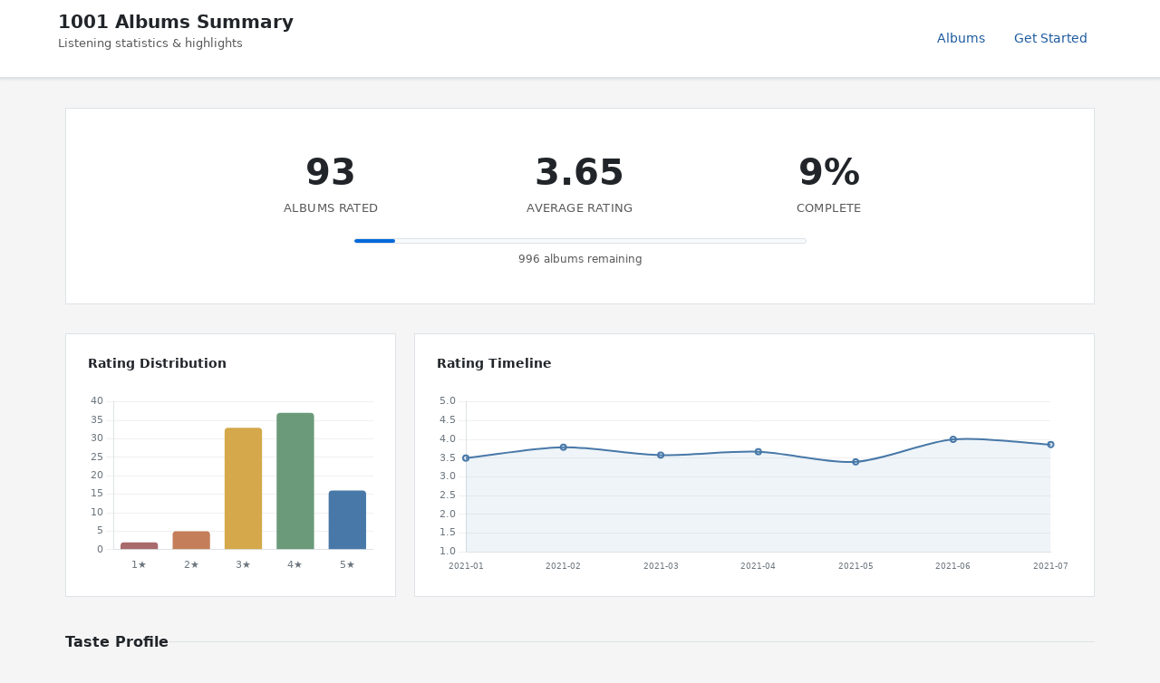

--- FILE ---
content_type: text/html; charset=utf-8
request_url: https://1001albumsgenerator.com/shares/5fffb9fcf8788417fbd1ccf4
body_size: 23126
content:
<!doctype html>
<html lang="en">

    <head>
        <meta charset="utf-8">
        <meta name="viewport" content="width=device-width, initial-scale=1, shrink-to-fit=no">

        <title>My 1001 Albums Journey - Statistics Dashboard</title>
        <meta name="description" content="Explore the history of music. One album a day. From the book 1001 Albums You Must Hear Before You Die.">

        <meta name="robots" content="all">

        <meta property="og:description" content="93 albums rated with an average of 3.65/5. Going through the book 1001 Albums You Must Hear Before You Die.">
        <meta property="og:title" content="My 1001 Albums Journey">
        <meta property="og:image" content="https://1001albumsgenerator.com/images/1001-albums-collage.jpg">

        <meta name="twitter:card" content="summary_large_image">
        <meta name="twitter:site" content="@1001_albums_gen">
        <meta name="twitter:title" content="My 1001 Albums Journey">
        <meta name="twitter:description" content="93 albums rated with an average of 3.65/5. Going through the book 1001 Albums You Must Hear Before You Die.">
        <meta name="twitter:image" content="https://1001albumsgenerator.com/images/1001-albums-collage.jpg">


        <script>
            window.albumGenerator = window.albumGenerator || {};
            window.ga = function(){};
        </script>
        <script src="/dist/js/app.min.js"></script>

        <link rel="shortcut icon" href="/images/favicon.ico" />

        <!-- Bootstrap core CSS -->
        <link rel="stylesheet" href="https://stackpath.bootstrapcdn.com/bootstrap/4.1.3/css/bootstrap.min.css"
            integrity="sha384-MCw98/SFnGE8fJT3GXwEOngsV7Zt27NXFoaoApmYm81iuXoPkFOJwJ8ERdknLPMO" crossorigin="anonymous">

        <!-- Custom styles  -->
        <link href="/stylesheets/style.css" rel="stylesheet">
    </head>

    <body>
        <div class="share-dashboard">
    <header class="dashboard-header">
        <div class="header-content">
            <div>
                <h1 class="header-title">1001 Albums Summary</h1>
                <p class="header-subtitle">Listening statistics & highlights</p>
            </div>
            <nav class="header-nav">
                <a href="/albums" class="nav-link">Albums</a>
                <a href="/" class="nav-link">Get Started</a>
            </nav>
        </div>
    </header>

    <main class="dashboard-content">
        <!-- Hero Section -->
        <section class="hero-section">
            

            <div class="hero-stats">
                <div class="hero-stat">
                    <div class="hero-stat-value">93</div>
                    <div class="hero-stat-label">Albums Rated</div>
                </div>
                <div class="hero-stat">
                    <div class="hero-stat-value">3.65</div>
                    <div class="hero-stat-label">Average Rating</div>
                </div>
                <div class="hero-stat">
                    <div class="hero-stat-value">9%</div>
                    <div class="hero-stat-label">Complete</div>
                </div>
            </div>

            <div class="progress-bar-wrapper">
                <div class="progress-bar-bg">
                    <div class="progress-bar-fill" style="width: 9%"></div>
                </div>
                <div class="progress-label">996 albums remaining</div>
            </div>


        </section>

        <!-- Featured Review -->

        <!-- Charts Row -->
        <section class="cards-grid">
            <div class="card span-4">
                <div class="card-header">
                    <h3 class="card-title">Rating Distribution</h3>
                </div>
                <div class="chart-container">
                    <canvas id="ratingDistChart"></canvas>
                </div>
            </div>

            <div class="card span-8">
                <div class="card-header">
                    <h3 class="card-title">Rating Timeline</h3>
                </div>
                <div class="chart-container">
                    <canvas id="timelineChart"></canvas>
                </div>
            </div>
        </section>

        <!-- Your Favorites Summary -->
        <div class="section-header">
            <h2 class="section-title">Taste Profile</h2>
            <div class="section-line"></div>
        </div>

        <section class="cards-grid">
            <div class="card span-12">
                <div class="milestone-grid milestone-grid-simple">
                    <div class="milestone">
                        <div class="milestone-value">1970</div>
                        <div class="milestone-label">Favorite Decade</div>
                    </div>
                    <div class="milestone">
                        <div class="milestone-value">Soul</div>
                        <div class="milestone-label">Favorite Genre</div>
                    </div>
                    <div class="milestone">
                        <div class="milestone-value">other</div>
                        <div class="milestone-label">Top Origin</div>
                    </div>
                    <div class="milestone rater-style-milestone" onclick="document.getElementById('rater-style-modal').classList.add('show')">
                        <div class="milestone-value" style="color: #3f51b5">Wordsmith</div>
                        <div class="milestone-label">Rater Style <span class="info-hint">?</span></div>
                    </div>
                    <div class="milestone">
                        <div class="milestone-value">16</div>
                        <div class="milestone-label">5-Star Albums</div>
                    </div>
                    <div class="milestone">
                        <div class="milestone-value">2</div>
                        <div class="milestone-label">1-Star Albums</div>
                    </div>
                </div>
            </div>
        </section>

        <!-- Breakdown: Genre, Decade, Origin -->
        <div class="section-header">
            <h2 class="section-title">Breakdown</h2>
            <div class="section-line"></div>
        </div>

        <section class="cards-grid">
            <div class="card span-6">
                <div class="card-header">
                    <h3 class="card-title">By Genre</h3>
                </div>
                <div class="chart-container" id="genreChartContainer">
                    <canvas id="genreChart"></canvas>
                </div>
            </div>

            <div class="breakdown-stacked">
                <div class="card">
                    <div class="card-header">
                        <h3 class="card-title">By Decade</h3>
                    </div>
                    <div class="chart-container" id="decadeChartContainer">
                        <canvas id="decadeChart"></canvas>
                    </div>
                </div>
                <div class="card">
                    <div class="card-header">
                        <h3 class="card-title">By Origin</h3>
                    </div>
                    <div class="chart-container" id="originChartContainer">
                        <canvas id="originChart"></canvas>
                    </div>
                </div>
            </div>
        </section>

        <!-- Global Comparison -->
        <div class="section-header">
            <h2 class="section-title">Albums</h2>
            <div class="section-line"></div>
        </div>

        <section class="cards-grid">
            <div class="card span-6">
                <div class="card-header">
                    <h3 class="card-title">You Love More Than Most</h3>
                </div>
                <table class="data-table">
                        <thead>
                            <tr><th>Album</th><th>You</th><th>Global</th><th>Diff</th></tr>
                        </thead>
                        <tbody>
                            <tr>
                                <td>
                                    <a href="/albums/26w2aZwxfX6MCP5jkt18P9/copper-blue">Copper Blue</a>
                                    <div class="table-artist">Sugar</div>
                                </td>
                                <td>5</td>
                                <td>2.97</td>
                                <td>+2.03</td>
                            </tr>
                            <tr>
                                <td>
                                    <a href="/albums/2fha0wrQ7OrBG9FfZYe2tt/slanted-and-enchanted">Slanted And Enchanted</a>
                                    <div class="table-artist">Pavement</div>
                                </td>
                                <td>5</td>
                                <td>3.03</td>
                                <td>+1.97</td>
                            </tr>
                            <tr>
                                <td>
                                    <a href="/albums/4DVBJPJyizvHfJQt5pYaCa/nothings-shocking">Nothing&#x27;s Shocking</a>
                                    <div class="table-artist">Jane&#x27;s Addiction</div>
                                </td>
                                <td>5</td>
                                <td>3.17</td>
                                <td>+1.83</td>
                            </tr>
                            <tr>
                                <td>
                                    <a href="/albums/2azjbHOg6mdA5ABoyZOH4F/i-do-not-want-what-i-havent-got">I Do Not Want What I Haven&#x27;t Got</a>
                                    <div class="table-artist">Sinead O&#x27;Connor</div>
                                </td>
                                <td>5</td>
                                <td>3.25</td>
                                <td>+1.75</td>
                            </tr>
                            <tr>
                                <td>
                                    <a href="/albums/4z7ma1ujO4FDL1l2YBGw7b/mamas-gun">Mama&#x27;s Gun</a>
                                    <div class="table-artist">Erykah Badu</div>
                                </td>
                                <td>5</td>
                                <td>3.25</td>
                                <td>+1.75</td>
                            </tr>
                            <tr>
                                <td>
                                    <a href="/albums/6QU6itggAYKtzjKOMqz8Ch/shake-your-money-maker">Shake Your Money Maker</a>
                                    <div class="table-artist">The Black Crowes</div>
                                </td>
                                <td>5</td>
                                <td>3.29</td>
                                <td>+1.71</td>
                            </tr>
                            <tr>
                                <td>
                                    <a href="/albums/3Y0Fer1NCitpAQnMAUaHSe/it-takes-a-nation-of-millions-to-hold-us-back">It Takes A Nation Of Millions To Hold Us Back</a>
                                    <div class="table-artist">Public Enemy</div>
                                </td>
                                <td>5</td>
                                <td>3.37</td>
                                <td>+1.63</td>
                            </tr>
                            <tr>
                                <td>
                                    <a href="/albums/24O8MuUe4K4qtH9BXJ3Ijf/murmur">Murmur</a>
                                    <div class="table-artist">R.E.M.</div>
                                </td>
                                <td>5</td>
                                <td>3.42</td>
                                <td>+1.58</td>
                            </tr>
                            <tr>
                                <td>
                                    <a href="/albums/4pox3k0CGuwwAknR9GtcoX/shes-so-unusual">She&#x27;s So Unusual</a>
                                    <div class="table-artist">Cyndi Lauper</div>
                                </td>
                                <td>5</td>
                                <td>3.48</td>
                                <td>+1.52</td>
                            </tr>
                            <tr>
                                <td>
                                    <a href="/albums/2l7RPWC3E6eStJJLBsUeCI/surfer-rosa">Surfer Rosa</a>
                                    <div class="table-artist">Pixies</div>
                                </td>
                                <td>5</td>
                                <td>3.5</td>
                                <td>+1.5</td>
                            </tr>
                        </tbody>
                </table>
            </div>

            <div class="card span-6">
                <div class="card-header">
                    <h3 class="card-title">You Love Less Than Most</h3>
                </div>
                <table class="data-table">
                    <thead>
                        <tr><th>Album</th><th>You</th><th>Global</th><th>Diff</th></tr>
                    </thead>
                    <tbody>
                        <tr>
                            <td>
                                <a href="/albums/1NF8WUbdC632SIwixiWrLh/brothers-in-arms">Brothers In Arms</a>
                                <div class="table-artist">Dire Straits</div>
                            </td>
                            <td>1</td>
                            <td>3.74</td>
                            <td>-2.74</td>
                        </tr>
                        <tr>
                            <td>
                                <a href="/albums/2Y9IRtehByVkegoD7TcLfi/californication">Californication</a>
                                <div class="table-artist">Red Hot Chili Peppers</div>
                            </td>
                            <td>1</td>
                            <td>3.7</td>
                            <td>-2.7</td>
                        </tr>
                        <tr>
                            <td>
                                <a href="/albums/6WgGWYw6XXQyLTsWt7tXky/graceland">Graceland</a>
                                <div class="table-artist">Paul Simon</div>
                            </td>
                            <td>2</td>
                            <td>3.74</td>
                            <td>-1.74</td>
                        </tr>
                        <tr>
                            <td>
                                <a href="/albums/3a0UOgDWw2pTajw85QPMiz/the-dark-side-of-the-moon">The Dark Side Of The Moon</a>
                                <div class="table-artist">Pink Floyd</div>
                            </td>
                            <td>3</td>
                            <td>4.42</td>
                            <td>-1.42</td>
                        </tr>
                        <tr>
                            <td>
                                <a href="/albums/1ja2qzCrh6bZykcojbZs82/hysteria">Hysteria</a>
                                <div class="table-artist">Def Leppard</div>
                            </td>
                            <td>2</td>
                            <td>3.22</td>
                            <td>-1.22</td>
                        </tr>
                        <tr>
                            <td>
                                <a href="/albums/4DjSI3qiOKsUlZo4NsgYFq/chicago-transit-authority">Chicago Transit Authority</a>
                                <div class="table-artist">Chicago</div>
                            </td>
                            <td>2</td>
                            <td>3.2</td>
                            <td>-1.2</td>
                        </tr>
                        <tr>
                            <td>
                                <a href="/albums/2i6nd4FV6y7K9fln6eelmR/make-yourself">Make Yourself</a>
                                <div class="table-artist">Incubus</div>
                            </td>
                            <td>2</td>
                            <td>3.08</td>
                            <td>-1.08</td>
                        </tr>
                        <tr>
                            <td>
                                <a href="/albums/3fRCOoTbBsOITBWlCRCJQr/somethinganything">Something/Anything?</a>
                                <div class="table-artist">Todd Rundgren</div>
                            </td>
                            <td>2</td>
                            <td>3.03</td>
                            <td>-1.03</td>
                        </tr>
                    </tbody>
                </table>
            </div>
        </section>

        <!-- Artist Analysis -->
        <div class="section-header">
            <h2 class="section-title">Artists</h2>
            <div class="section-line"></div>
        </div>

        <section class="cards-grid">
            <div class="card span-12">
                <div class="card-header">
                    <h3 class="card-title">Favorites</h3>
                </div>
                <table class="data-table">
                    <thead>
                        <tr><th>Artist</th><th>Albums</th><th>Average</th></tr>
                    </thead>
                    <tbody>
                        <tr>
                            <td>David Bowie</td>
                            <td>4</td>
                            <td>4.5</td>
                        </tr>
                    </tbody>
                </table>
            </div>
        </section>

        <!-- 5-Star Albums -->
        <div class="section-header">
            <h2 class="section-title">5-Star Albums (16)</h2>
            <div class="section-line"></div>
            <a href="/album-wall/5fffb9fcf8788417fbd1ccf4" class="section-link">View Album Wall</a>
        </div>

        <section class="cards-grid">
            <div class="card span-12">
                <div class="album-grid">
                    <a href="/albums/6QU6itggAYKtzjKOMqz8Ch/shake-your-money-maker" title="Shake Your Money Maker - The Black Crowes">
                        <img class="album-thumb" src="https://i.scdn.co/image/568361b615930a28e2dac5c5341612395d769282" alt="Shake Your Money Maker" loading="lazy" />
                    </a>
                    <a href="/albums/4pox3k0CGuwwAknR9GtcoX/shes-so-unusual" title="She&#x27;s So Unusual - Cyndi Lauper">
                        <img class="album-thumb" src="https://i.scdn.co/image/ab67616d00001e0252f532df7ba3269b0242fed9" alt="She&#x27;s So Unusual" loading="lazy" />
                    </a>
                    <a href="/albums/2azjbHOg6mdA5ABoyZOH4F/i-do-not-want-what-i-havent-got" title="I Do Not Want What I Haven&#x27;t Got - Sinead O&#x27;Connor">
                        <img class="album-thumb" src="https://i.scdn.co/image/8c3d9efef8b6ed2902f5bdc03a3a6f8549dd59aa" alt="I Do Not Want What I Haven&#x27;t Got" loading="lazy" />
                    </a>
                    <a href="/albums/2fha0wrQ7OrBG9FfZYe2tt/slanted-and-enchanted" title="Slanted And Enchanted - Pavement">
                        <img class="album-thumb" src="https://i.scdn.co/image/4830695154fc69bf972069c453d834f6eaa6ae3a" alt="Slanted And Enchanted" loading="lazy" />
                    </a>
                    <a href="/albums/4z7ma1ujO4FDL1l2YBGw7b/mamas-gun" title="Mama&#x27;s Gun - Erykah Badu">
                        <img class="album-thumb" src="https://i.scdn.co/image/531604b045bbd8dec8027e9c7c0b4ec7337c8459" alt="Mama&#x27;s Gun" loading="lazy" />
                    </a>
                    <a href="/albums/0745mDdMqet9J5nO5x7IQS/the-rise-and-fall-of-ziggy-stardust-and-the-spiders-from-mars" title="The Rise and Fall of Ziggy Stardust and the Spiders from Mars - David Bowie">
                        <img class="album-thumb" src="https://i.scdn.co/image/45f499572ed94edaedef7062d8e6fb2a7316f763" alt="The Rise and Fall of Ziggy Stardust and the Spiders from Mars" loading="lazy" />
                    </a>
                    <a href="/albums/3Y0Fer1NCitpAQnMAUaHSe/it-takes-a-nation-of-millions-to-hold-us-back" title="It Takes A Nation Of Millions To Hold Us Back - Public Enemy">
                        <img class="album-thumb" src="https://i.scdn.co/image/5068077fe78dba0c274252512b969aa0fc3dca9a" alt="It Takes A Nation Of Millions To Hold Us Back" loading="lazy" />
                    </a>
                    <a href="/albums/7nXJ5k4XgRj5OLg9m8V3zc/purple-rain" title="Purple Rain - Prince">
                        <img class="album-thumb" src="https://i.scdn.co/image/f6f134b51b8e88dc4be6bef65613a2142113a3e6" alt="Purple Rain" loading="lazy" />
                    </a>
                    <a href="/albums/3i3imP9g6gCc6VzeeyduXZ/sticky-fingers" title="Sticky Fingers - The Rolling Stones">
                        <img class="album-thumb" src="https://i.scdn.co/image/76f5b86a326ca21f892ebaa5f77e76968e6ca3ba" alt="Sticky Fingers" loading="lazy" />
                    </a>
                    <a href="/albums/4DVBJPJyizvHfJQt5pYaCa/nothings-shocking" title="Nothing&#x27;s Shocking - Jane&#x27;s Addiction">
                        <img class="album-thumb" src="https://i.scdn.co/image/158b643557a379384a16279838b40ec1bd666efd" alt="Nothing&#x27;s Shocking" loading="lazy" />
                    </a>
                    <a href="/albums/2P0TLZSGxpDmYdp16bI4hv/otis-blue-otis-redding-sings-soul" title="Otis Blue/Otis Redding Sings Soul - Otis Redding">
                        <img class="album-thumb" src="https://i.scdn.co/image/ab67616d00001e028f2e2804d068b8ed79f15979" alt="Otis Blue/Otis Redding Sings Soul" loading="lazy" />
                    </a>
                    <a href="/albums/2ZytN2cY4Zjrr9ukb2rqTP/off-the-wall" title="Off The Wall - Michael Jackson">
                        <img class="album-thumb" src="https://i.scdn.co/image/ab67616d00001e027027294551db4fda68b5ddac" alt="Off The Wall" loading="lazy" />
                    </a>
                    <a href="/albums/2l7RPWC3E6eStJJLBsUeCI/surfer-rosa" title="Surfer Rosa - Pixies">
                        <img class="album-thumb" src="https://i.scdn.co/image/ab67616d00001e021a3903c1aa8122f7720f5d71" alt="Surfer Rosa" loading="lazy" />
                    </a>
                    <a href="/albums/0vypdDHTQsoVmVu8OgXEly/hunky-dory" title="Hunky Dory - David Bowie">
                        <img class="album-thumb" src="https://i.scdn.co/image/1b2d3105a3e87cc9fb011dacc19cbdc9c678d803" alt="Hunky Dory" loading="lazy" />
                    </a>
                    <a href="/albums/26w2aZwxfX6MCP5jkt18P9/copper-blue" title="Copper Blue - Sugar">
                        <img class="album-thumb" src="https://i.scdn.co/image/5d3e7c7fe298bc22060b0f9e6c746e0b85407a7f" alt="Copper Blue" loading="lazy" />
                    </a>
                    <a href="/albums/24O8MuUe4K4qtH9BXJ3Ijf/murmur" title="Murmur - R.E.M.">
                        <img class="album-thumb" src="https://i.scdn.co/image/ab67616d00001e02b4934d60e64f53f5ebce044f" alt="Murmur" loading="lazy" />
                    </a>
                </div>
            </div>
        </section>

        <!-- Popular Reviews -->
        <div class="reviews-container">
            <div class="section-header">
                <h2 class="section-title">Popular Reviews</h2>
                <div class="section-line"></div>
            </div>
            <div class="review-card">
                <div class="review-header">
                    <div>
                        <div class="review-album"><a href="/albums/4pox3k0CGuwwAknR9GtcoX/shes-so-unusual">She&#x27;s So Unusual</a></div>
                        <div class="review-meta">Cyndi Lauper · 24 likes</div>
                    </div>
                    <div class="review-rating">5/5</div>
                </div>
                <div class="review-text">Cyndi should have been as big as Madonna. She&#x27;s more talented, and she has such a powerful voice. I can&#x27;t remember the last time I listened to the whole album and I had forgotten about the range of songs that are on it. Time After Times makes this a 5 all on its own.</div>
            </div>
            <div class="review-card">
                <div class="review-header">
                    <div>
                        <div class="review-album"><a href="/albums/2l7RPWC3E6eStJJLBsUeCI/surfer-rosa">Surfer Rosa</a></div>
                        <div class="review-meta">Pixies · 12 likes</div>
                    </div>
                    <div class="review-rating">5/5</div>
                </div>
                <div class="review-text">This album sit in my all time top 10, maybe top 5. The Pixies are such a huge part of my music fan development and really steered me in a specific direction. And this album is such a classic. I love every minute of it.</div>
            </div>
            <div class="review-card">
                <div class="review-header">
                    <div>
                        <div class="review-album"><a href="/albums/6QU6itggAYKtzjKOMqz8Ch/shake-your-money-maker">Shake Your Money Maker</a></div>
                        <div class="review-meta">The Black Crowes · 12 likes</div>
                    </div>
                    <div class="review-rating">5/5</div>
                </div>
                <div class="review-text">This was a very important album for me. I bought it right when it released and listened to it constantly. I also saw them on this tour, at a small club in Oakland called The Omni. Sadly, not around any more. They are an amazing live band. I&#x27;ve always loved how loose and bluesy this album is. It definitely deserves to be on this list.</div>
            </div>
            <div class="review-card">
                <div class="review-header">
                    <div>
                        <div class="review-album"><a href="/albums/2fha0wrQ7OrBG9FfZYe2tt/slanted-and-enchanted">Slanted And Enchanted</a></div>
                        <div class="review-meta">Pavement · 8 likes</div>
                    </div>
                    <div class="review-rating">5/5</div>
                </div>
                <div class="review-text">So many memories around this album. Nirvana kicked off my alternative journey and this album kicked off my independent journey. Well, maybe this, and Exile in Guyville. This album makes me happy. It was a time in my life where I was figuring out who I was and music was such a huge part of that. It was also college, and I was working at Urban Outfitters, so all the memories there. My CD even has my name on it from taking it to Urban to play as store music. I wish I could remember how I discovered them. I probably read about them somehwere.</div>
            </div>
            <div class="review-card">
                <div class="review-header">
                    <div>
                        <div class="review-album"><a href="/albums/4DVBJPJyizvHfJQt5pYaCa/nothings-shocking">Nothing&#x27;s Shocking</a></div>
                        <div class="review-meta">Jane&#x27;s Addiction · 6 likes</div>
                    </div>
                    <div class="review-rating">5/5</div>
                </div>
                <div class="review-text">I cannot over emphasize the importance of this album. I wish I could say that I found it when it was released, because it really was at the beginning of the next wave of rock. A time in music that changed me, and my relationship with music. </div>
            </div>
        </div>

        <!-- 4-Star Albums (shown when extendedSummary is enabled) -->

        <!-- 1-Star Albums -->
        <div class="section-header">
            <h2 class="section-title">1-Star Albums (2)</h2>
            <div class="section-line"></div>
        </div>

        <section class="cards-grid">
            <div class="card span-12">
                <div class="album-grid">
                    <a href="/albums/1NF8WUbdC632SIwixiWrLh/brothers-in-arms" title="Brothers In Arms - Dire Straits">
                        <img class="album-thumb" src="https://i.scdn.co/image/0e528f08633f70706fc1494f611aa974a31c9df7" alt="Brothers In Arms" loading="lazy" />
                    </a>
                    <a href="/albums/2Y9IRtehByVkegoD7TcLfi/californication" title="Californication - Red Hot Chili Peppers">
                        <img class="album-thumb" src="https://i.scdn.co/image/a6acf5e95e997e07a877cf8bdfd8e7bae8d62c7d" alt="Californication" loading="lazy" />
                    </a>
                </div>
            </div>
        </section>

        <!-- All Ratings Section -->
        <div class="reviews-container">
            <div class="section-header">
                <h2 class="section-title">All Ratings</h2>
                <div class="section-line"></div>
            </div>
            <button class="nav-btn" id="toggleAllRatingsBtn">Show all ratings</button>
            <div id="allRatingsContainer" class="all-ratings-list" style="display: none;">
                <div class="review-card">
                    <div class="review-header">
                        <div>
                            <div class="review-album"><a href="/albums/6QU6itggAYKtzjKOMqz8Ch/shake-your-money-maker">Shake Your Money Maker</a></div>
                            <div class="review-artist">The Black Crowes</div>
                        </div>
                        <div class="review-rating">5/5</div>
                    </div>
                    <div class="review-text">This was a very important album for me. I bought it right when it released and listened to it constantly. I also saw them on this tour, at a small club in Oakland called The Omni. Sadly, not around any more. They are an amazing live band. I&#x27;ve always loved how loose and bluesy this album is. It definitely deserves to be on this list.</div>
                </div>
                <div class="review-card">
                    <div class="review-header">
                        <div>
                            <div class="review-album"><a href="/albums/4G1YVElmzCn3QkVFQyuxkt/goo">Goo</a></div>
                            <div class="review-artist">Sonic Youth</div>
                        </div>
                        <div class="review-rating">4/5</div>
                    </div>
                    <div class="review-text">I didn&#x27;t discover Sonic Youth until 1992, when Dirty was released. I quickly devoured their entire catalog, but Daydream Nation was the album I connected with the most. It&#x27;s nice to have a reason to come back to this one. It still holds up. All of their music holds up. It could be released today and be totally relevant.  </div>
                </div>
                <div class="review-card">
                    <div class="review-header">
                        <div>
                            <div class="review-album"><a href="/albums/6jf4hF2qwjQL270WMPYxow/home-is-where-the-music-is">Home Is Where The Music Is</a></div>
                            <div class="review-artist">Hugh Masekela</div>
                        </div>
                        <div class="review-rating">3/5</div>
                    </div>
                    <div class="review-text">I liked this, but when tracks from some of his other albums came up after this one I found that I liked them more. There was a little more funk to them.</div>
                </div>
                <div class="review-card">
                    <div class="review-header">
                        <div>
                            <div class="review-album"><a href="/albums/7KOZivQqRbfrKEsd5Hx9Ir/at-san-quentin">At San Quentin</a></div>
                            <div class="review-artist">Johnny Cash</div>
                        </div>
                        <div class="review-rating">4/5</div>
                    </div>
                    
                </div>
                <div class="review-card">
                    <div class="review-header">
                        <div>
                            <div class="review-album"><a href="/albums/5vBZRYu2GLA65nfxBvG1a7/the-joshua-tree">The Joshua Tree</a></div>
                            <div class="review-artist">U2</div>
                        </div>
                        <div class="review-rating">4/5</div>
                    </div>
                    <div class="review-text">This album. This was a really important one for me. I listened to it A LOT. I still have my original vinyl. I also remember searching for the 12&quot; of Where the Streets Have No Name because Sweetest Thing was on the B Side. This was my first concert where no parents were involved. This was my first BIG concert. We left early in the morning and sight seed our way to the Oakland Coliseum, with lots of time to hang out in the parking lot. Rating this is hard. I want to give it a 4 because there are other albums that are probably better, but in revisiting it for the first time in a long time I can&#x27;t believe how good it still is, how much I love it, and I want to give it a 5. But I&#x27;m going with 4.</div>
                </div>
                <div class="review-card">
                    <div class="review-header">
                        <div>
                            <div class="review-album"><a href="/albums/1ja2qzCrh6bZykcojbZs82/hysteria">Hysteria</a></div>
                            <div class="review-artist">Def Leppard</div>
                        </div>
                        <div class="review-rating">2/5</div>
                    </div>
                    <div class="review-text">Oh boy. I listened to this album a lot in high school. Despite the memories and nostalgia associated with this album, and how much I enjoyed it at that time, it&#x27;s super mediocre.  Extra point for nostalgia.</div>
                </div>
                <div class="review-card">
                    <div class="review-header">
                        <div>
                            <div class="review-album"><a href="/albums/4Ais0a1C6EzL9gAyWlYqJb/tical">Tical</a></div>
                            <div class="review-artist">Method Man</div>
                        </div>
                        <div class="review-rating">3/5</div>
                    </div>
                    <div class="review-text">Enjoyed this, but nothing really jumped out at me. The integration of jazz made me want to listen to Jazzmatazz. </div>
                </div>
                <div class="review-card">
                    <div class="review-header">
                        <div>
                            <div class="review-album"><a href="/albums/532IlegHv3OfVGgyCFGBTs/vivid">Vivid</a></div>
                            <div class="review-artist">Living Colour</div>
                        </div>
                        <div class="review-rating">3/5</div>
                    </div>
                    <div class="review-text">It was nice to revisit this one. It was such a big deal when it came out. There were some songs I didn&#x27;t really remember, and then some I was excited to revisit. It&#x27;s not terribly inventive, but there are some solid songs.</div>
                </div>
                <div class="review-card">
                    <div class="review-header">
                        <div>
                            <div class="review-album"><a href="/albums/3WuIu9uaZktPRoXJ6WZp36/the-renaissance">The Renaissance</a></div>
                            <div class="review-artist">Q-Tip</div>
                        </div>
                        <div class="review-rating">3/5</div>
                    </div>
                    
                </div>
                <div class="review-card">
                    <div class="review-header">
                        <div>
                            <div class="review-album"><a href="/albums/3DNeMApEMCo4IDXNMYnlFi/iron-maiden">Iron Maiden</a></div>
                            <div class="review-artist">Iron Maiden</div>
                        </div>
                        <div class="review-rating">3/5</div>
                    </div>
                    
                </div>
                <div class="review-card">
                    <div class="review-header">
                        <div>
                            <div class="review-album"><a href="/albums/5Z1qbz6SLdQnWiVMEJ5MNK/tellin-stories">Tellin’ Stories</a></div>
                            <div class="review-artist">The Charlatans</div>
                        </div>
                        <div class="review-rating">3/5</div>
                    </div>
                    <div class="review-text">I&#x27;m so glad this forced me to revisit this. It&#x27;s been a long time and I never really spend much time with them. After listening, it&#x27;s probably because they have a similar sound to Oasis, who I was never a big fan of. That said, they both write catchy tunes. Decent album. YouTube gave me the Stone Roses right after, which reminded me why I&#x27;m giving this a 3.</div>
                </div>
                <div class="review-card">
                    <div class="review-header">
                        <div>
                            <div class="review-album"><a href="/albums/7wpo5k9gqXQHfxISH1jatO/fred-neil">Fred Neil</a></div>
                            <div class="review-artist">Fred Neil</div>
                        </div>
                        <div class="review-rating">4/5</div>
                    </div>
                    <div class="review-text">I don&#x27;t think I ever would have listened to this on my own, and I&#x27;m glad I did. There&#x27;s a little country in there, and also hear Chris Isaak, which makes complete sense. And a couple of tracks that we know because of more famous singers recording them.</div>
                </div>
                <div class="review-card">
                    <div class="review-header">
                        <div>
                            <div class="review-album"><a href="/albums/60cRh5MCFNOrFeQykKnDej/bossanova">Bossanova</a></div>
                            <div class="review-artist">Pixies</div>
                        </div>
                        <div class="review-rating">4/5</div>
                    </div>
                    <div class="review-text">Pixies are in my all time top 10 so I think this album is an interesting to represent them. It is not the album I would have chosen. It is not the top of their game, and it is not the most representative of them. I mean, given how much I love them I still think it&#x27;s better than most things out there, but I can&#x27;t give it a 5. That goes to Surfer Rosa. I need half stars.</div>
                </div>
                <div class="review-card">
                    <div class="review-header">
                        <div>
                            <div class="review-album"><a href="/albums/4pox3k0CGuwwAknR9GtcoX/shes-so-unusual">She&#x27;s So Unusual</a></div>
                            <div class="review-artist">Cyndi Lauper</div>
                        </div>
                        <div class="review-rating">5/5</div>
                    </div>
                    <div class="review-text">Cyndi should have been as big as Madonna. She&#x27;s more talented, and she has such a powerful voice. I can&#x27;t remember the last time I listened to the whole album and I had forgotten about the range of songs that are on it. Time After Times makes this a 5 all on its own.</div>
                </div>
                <div class="review-card">
                    <div class="review-header">
                        <div>
                            <div class="review-album"><a href="/albums/1LgpJjBJIRQhkJ01oZR3Cn/dog-man-star">Dog Man Star</a></div>
                            <div class="review-artist">Suede</div>
                        </div>
                        <div class="review-rating">3/5</div>
                    </div>
                    
                </div>
                <div class="review-card">
                    <div class="review-header">
                        <div>
                            <div class="review-album"><a href="/albums/3lFioPGhn7x5Y3H3YbPV83/heroes">Heroes</a></div>
                            <div class="review-artist">David Bowie</div>
                        </div>
                        <div class="review-rating">4/5</div>
                    </div>
                    <div class="review-text">I really thought that my Bowie knowledge ran deep. And it does, but this is an album that I don&#x27;t know well. No Bowie is bad, and all Bowie is better than most, but I don&#x27;t connect with this one in the same way. </div>
                </div>
                <div class="review-card">
                    <div class="review-header">
                        <div>
                            <div class="review-album"><a href="/albums/6lmjLgTFMevnJVif0iwfDi/tea-for-the-tillerman">Tea for the Tillerman</a></div>
                            <div class="review-artist">Cat Stevens</div>
                        </div>
                        <div class="review-rating">3/5</div>
                    </div>
                    
                </div>
                <div class="review-card">
                    <div class="review-header">
                        <div>
                            <div class="review-album"><a href="/albums/0apKBDnFXYmhlMYfXt5zCB/sister">Sister</a></div>
                            <div class="review-artist">Sonic Youth</div>
                        </div>
                        <div class="review-rating">3/5</div>
                    </div>
                    
                </div>
                <div class="review-card">
                    <div class="review-header">
                        <div>
                            <div class="review-album"><a href="/albums/2azjbHOg6mdA5ABoyZOH4F/i-do-not-want-what-i-havent-got">I Do Not Want What I Haven&#x27;t Got</a></div>
                            <div class="review-artist">Sinead O&#x27;Connor</div>
                        </div>
                        <div class="review-rating">5/5</div>
                    </div>
                    <div class="review-text">Oh my god. This album. I loved it the first time I heard it and I love it just as much now. I listened to it endlessly in 1990.  I used it to test out the first real set of speakers I got. I needed some base. I still have those JBLs. I didn&#x27;t listen to much of her stuff after this, but this and Lion and the Cobra were everything.</div>
                </div>
                <div class="review-card">
                    <div class="review-header">
                        <div>
                            <div class="review-album"><a href="/albums/4s2hhmQizU4FHtRU7dDzHP/nilsson-schmilsson">Nilsson Schmilsson</a></div>
                            <div class="review-artist">Harry Nilsson</div>
                        </div>
                        <div class="review-rating">4/5</div>
                    </div>
                    <div class="review-text">The artist no one knows they know, and love. I realized I had never sat down and just listened to him. He&#x27;s just everywhere.</div>
                </div>
                <div class="review-card">
                    <div class="review-header">
                        <div>
                            <div class="review-album"><a href="/albums/2fha0wrQ7OrBG9FfZYe2tt/slanted-and-enchanted">Slanted And Enchanted</a></div>
                            <div class="review-artist">Pavement</div>
                        </div>
                        <div class="review-rating">5/5</div>
                    </div>
                    <div class="review-text">So many memories around this album. Nirvana kicked off my alternative journey and this album kicked off my independent journey. Well, maybe this, and Exile in Guyville. This album makes me happy. It was a time in my life where I was figuring out who I was and music was such a huge part of that. It was also college, and I was working at Urban Outfitters, so all the memories there. My CD even has my name on it from taking it to Urban to play as store music. I wish I could remember how I discovered them. I probably read about them somehwere.</div>
                </div>
                <div class="review-card">
                    <div class="review-header">
                        <div>
                            <div class="review-album"><a href="/albums/4z7ma1ujO4FDL1l2YBGw7b/mamas-gun">Mama&#x27;s Gun</a></div>
                            <div class="review-artist">Erykah Badu</div>
                        </div>
                        <div class="review-rating">5/5</div>
                    </div>
                    <div class="review-text">She&#x27;s such a badass. And this album is so good. Funky and soulful.</div>
                </div>
                <div class="review-card">
                    <div class="review-header">
                        <div>
                            <div class="review-album"><a href="/albums/4DJC1f7Fb0yX86qlw9aqsF/eternally-yours">Eternally Yours</a></div>
                            <div class="review-artist">The Saints</div>
                        </div>
                        <div class="review-rating">4/5</div>
                    </div>
                    <div class="review-text">So glad this came up. They are such an influence on so many artists (Nick Cave, U2) and I really didn&#x27;t know anything about them. And I always love adding another Aussie band to my arsenal.</div>
                </div>
                <div class="review-card">
                    <div class="review-header">
                        <div>
                            <div class="review-album"><a href="/albums/3W45Tazulh4zb48uL1RV8H/bluesbreakers">Bluesbreakers</a></div>
                            <div class="review-artist">John Mayall &amp; The Bluesbreakers</div>
                        </div>
                        <div class="review-rating">3/5</div>
                    </div>
                    
                </div>
                <div class="review-card">
                    <div class="review-header">
                        <div>
                            <div class="review-album"><a href="/albums/7GXP5OhYyPVLmcVfO9Iqin/elvis-presley">Elvis Presley</a></div>
                            <div class="review-artist">Elvis Presley</div>
                        </div>
                        <div class="review-rating">3/5</div>
                    </div>
                    
                </div>
                <div class="review-card">
                    <div class="review-header">
                        <div>
                            <div class="review-album"><a href="/albums/2Om4oR7plGGub1aYe5uB7B/songs-of-love-and-hate">Songs Of Love And Hate</a></div>
                            <div class="review-artist">Leonard Cohen</div>
                        </div>
                        <div class="review-rating">4/5</div>
                    </div>
                    
                </div>
                <div class="review-card">
                    <div class="review-header">
                        <div>
                            <div class="review-album"><a href="/albums/5WndWfzGwCkHzAbQXVkg2V/i-never-loved-a-man-the-way-i-love-you">I Never Loved a Man the Way I Love You</a></div>
                            <div class="review-artist">Aretha Franklin</div>
                        </div>
                        <div class="review-rating">4/5</div>
                    </div>
                    
                </div>
                <div class="review-card">
                    <div class="review-header">
                        <div>
                            <div class="review-album"><a href="/albums/1MCmkNa0UxhulmHkGBqw1n/vanishing-point">Vanishing Point</a></div>
                            <div class="review-artist">Primal Scream</div>
                        </div>
                        <div class="review-rating">3/5</div>
                    </div>
                    
                </div>
                <div class="review-card">
                    <div class="review-header">
                        <div>
                            <div class="review-album"><a href="/albums/6WgGWYw6XXQyLTsWt7tXky/graceland">Graceland</a></div>
                            <div class="review-artist">Paul Simon</div>
                        </div>
                        <div class="review-rating">2/5</div>
                    </div>
                    <div class="review-text">I am not a Paul Simon fan. And I am not a fan of this album. This one gets 2 stars because I know it&#x27;s important.</div>
                </div>
                <div class="review-card">
                    <div class="review-header">
                        <div>
                            <div class="review-album"><a href="/albums/0745mDdMqet9J5nO5x7IQS/the-rise-and-fall-of-ziggy-stardust-and-the-spiders-from-mars">The Rise and Fall of Ziggy Stardust and the Spiders from Mars</a></div>
                            <div class="review-artist">David Bowie</div>
                        </div>
                        <div class="review-rating">5/5</div>
                    </div>
                    <div class="review-text">Bowie is going to get a few 5s along the way. And this is the first one. Is there really anything I can say that hasn&#x27;t been said already? He&#x27;s a genius and this is evidence.</div>
                </div>
                <div class="review-card">
                    <div class="review-header">
                        <div>
                            <div class="review-album"><a href="/albums/5XYodUvdFXy3LiSJ6UfNvF/a-love-supreme">A Love Supreme</a></div>
                            <div class="review-artist">John Coltrane</div>
                        </div>
                        <div class="review-rating">3/5</div>
                    </div>
                    
                </div>
                <div class="review-card">
                    <div class="review-header">
                        <div>
                            <div class="review-album"><a href="/albums/6G9fHYDCoyEErUkHrFYfs4/remedy">Remedy</a></div>
                            <div class="review-artist">Basement Jaxx</div>
                        </div>
                        <div class="review-rating">3/5</div>
                    </div>
                    <div class="review-text">I forgot about Basement Jaxx. Rooty reminds me of a very specific time and place - working at Urban Outfitters in Austin, TX, and living in the same place as Josh. But I don&#x27;t think I&#x27;ve listened to anything before or after. Not generally my thing, but they have some good stuff.</div>
                </div>
                <div class="review-card">
                    <div class="review-header">
                        <div>
                            <div class="review-album"><a href="/albums/4uXg1lAzlcr1CJWLwekgaM/on-the-beach">On The Beach</a></div>
                            <div class="review-artist">Neil Young</div>
                        </div>
                        <div class="review-rating">4/5</div>
                    </div>
                    <div class="review-text">I&#x27;ve never really connected with Neil Young in a strong way, which has always felt odd to me, but it is what it is. I don&#x27;t think I had listened to this album before, which is a shame, because I love it. I connected with this one.</div>
                </div>
                <div class="review-card">
                    <div class="review-header">
                        <div>
                            <div class="review-album"><a href="/albums/3kEtdS2pH6hKcMU9Wioob1/illmatic">Illmatic</a></div>
                            <div class="review-artist">Nas</div>
                        </div>
                        <div class="review-rating">4/5</div>
                    </div>
                    
                </div>
                <div class="review-card">
                    <div class="review-header">
                        <div>
                            <div class="review-album"><a href="/albums/4KTc14obmyxIcDFv3r4KHX/guitar-town">Guitar Town</a></div>
                            <div class="review-artist">Steve Earle</div>
                        </div>
                        <div class="review-rating">4/5</div>
                    </div>
                    
                </div>
                <div class="review-card">
                    <div class="review-header">
                        <div>
                            <div class="review-album"><a href="/albums/7m1r9h3wfPRm3Iv8uvq9vQ/the-score">The Score</a></div>
                            <div class="review-artist">Fugees</div>
                        </div>
                        <div class="review-rating">4/5</div>
                    </div>
                    <div class="review-text">We actually put this on the other week, to share with the kids. It will always hold up.</div>
                </div>
                <div class="review-card">
                    <div class="review-header">
                        <div>
                            <div class="review-album"><a href="/albums/0txgYRjymfL0U28aTEK6Qk/casanova">Casanova</a></div>
                            <div class="review-artist">The Divine Comedy</div>
                        </div>
                        <div class="review-rating">4/5</div>
                    </div>
                    
                </div>
                <div class="review-card">
                    <div class="review-header">
                        <div>
                            <div class="review-album"><a href="/albums/4WD4pslu83FF6oMa1e19mF/blood-on-the-tracks">Blood On The Tracks</a></div>
                            <div class="review-artist">Bob Dylan</div>
                        </div>
                        <div class="review-rating">3/5</div>
                    </div>
                    <div class="review-text">I try to like Dylan, but I rarely connect. I find I&#x27;m never paying attention to it. I appreciate his genius, and cultural significance, and there are some songs that I love, but overall it just doesn&#x27;t move me.</div>
                </div>
                <div class="review-card">
                    <div class="review-header">
                        <div>
                            <div class="review-album"><a href="/albums/5CnZjFfPDmxOX7KnWLLqpC/protection">Protection</a></div>
                            <div class="review-artist">Massive Attack</div>
                        </div>
                        <div class="review-rating">3/5</div>
                    </div>
                    <div class="review-text">It was nice to revisit Massive Attack. Also ended up revisiting Tricky. What does it say about me that I want to give everything a 3 4 or 5?</div>
                </div>
                <div class="review-card">
                    <div class="review-header">
                        <div>
                            <div class="review-album"><a href="/albums/3Y0Fer1NCitpAQnMAUaHSe/it-takes-a-nation-of-millions-to-hold-us-back">It Takes A Nation Of Millions To Hold Us Back</a></div>
                            <div class="review-artist">Public Enemy</div>
                        </div>
                        <div class="review-rating">5/5</div>
                    </div>
                    <div class="review-text">Another one I listened to recently, before it came up here. This is a classic. It reminds me of high school, and is just such an important album. I was listening to it in preparation for sharing it with the kids. It still holds up.</div>
                </div>
                <div class="review-card">
                    <div class="review-header">
                        <div>
                            <div class="review-album"><a href="/albums/01RJdKvXyz515O37itqMIJ/more-songs-about-buildings-and-food">More Songs About Buildings And Food</a></div>
                            <div class="review-artist">Talking Heads</div>
                        </div>
                        <div class="review-rating">4/5</div>
                    </div>
                    
                </div>
                <div class="review-card">
                    <div class="review-header">
                        <div>
                            <div class="review-album"><a href="/albums/6TrlS4jRRt83HYjUKHcNMd/sincere">Sincere</a></div>
                            <div class="review-artist">Mj Cole</div>
                        </div>
                        <div class="review-rating">3/5</div>
                    </div>
                    
                </div>
                <div class="review-card">
                    <div class="review-header">
                        <div>
                            <div class="review-album"><a href="/albums/6a3a1We83O9GOK6S4EyqiP/wild-gift">Wild Gift</a></div>
                            <div class="review-artist">X</div>
                        </div>
                        <div class="review-rating">4/5</div>
                    </div>
                    <div class="review-text">What&#x27;s not to love about X?</div>
                </div>
                <div class="review-card">
                    <div class="review-header">
                        <div>
                            <div class="review-album"><a href="/albums/4PVqDVjitmZwRx8JIs3HJP/rain-dogs">Rain Dogs</a></div>
                            <div class="review-artist">Tom Waits</div>
                        </div>
                        <div class="review-rating">4/5</div>
                    </div>
                    <div class="review-text">What can I say? It&#x27;s Tom Waits.</div>
                </div>
                <div class="review-card">
                    <div class="review-header">
                        <div>
                            <div class="review-album"><a href="/albums/05ceWTY5vsofz9eOzzPzJV/either-or">Either Or</a></div>
                            <div class="review-artist">Elliott Smith</div>
                        </div>
                        <div class="review-rating">3/5</div>
                    </div>
                    
                </div>
                <div class="review-card">
                    <div class="review-header">
                        <div>
                            <div class="review-album"><a href="/albums/4DjSI3qiOKsUlZo4NsgYFq/chicago-transit-authority">Chicago Transit Authority</a></div>
                            <div class="review-artist">Chicago</div>
                        </div>
                        <div class="review-rating">2/5</div>
                    </div>
                    <div class="review-text">Wow, this really showed me how unfamiliar I am with early Chicago. A couple of familiar tracks made it fun here and there. Too many guitar solos for me.</div>
                </div>
                <div class="review-card">
                    <div class="review-header">
                        <div>
                            <div class="review-album"><a href="/albums/0M8nGzVxKuM41Wr73dU9ex/rip-it-up">Rip It Up</a></div>
                            <div class="review-artist">Orange Juice</div>
                        </div>
                        <div class="review-rating">3/5</div>
                    </div>
                    
                </div>
                <div class="review-card">
                    <div class="review-header">
                        <div>
                            <div class="review-album"><a href="/albums/2i6nd4FV6y7K9fln6eelmR/make-yourself">Make Yourself</a></div>
                            <div class="review-artist">Incubus</div>
                        </div>
                        <div class="review-rating">2/5</div>
                    </div>
                    
                </div>
                <div class="review-card">
                    <div class="review-header">
                        <div>
                            <div class="review-album"><a href="/albums/3AKjod7W29b6DQKwuInZji/its-a-shame-about-ray">It&#x27;s A Shame About Ray</a></div>
                            <div class="review-artist">The Lemonheads</div>
                        </div>
                        <div class="review-rating">4/5</div>
                    </div>
                    <div class="review-text">While I know this isn&#x27;t an amazing album, it&#x27;s like a big warm blanket for me. I listened to it A LOT in the 90s and listening to it for this put me instantly at ease. It speaks to a specific time in my life. My first instinct was to give a 5 because of how it made me feel, but after thinking about it more it needs to be a 4.</div>
                </div>
                <div class="review-card">
                    <div class="review-header">
                        <div>
                            <div class="review-album"><a href="/albums/5vzC8CgZMeaBubitu2rK6m/ready-to-die">Ready To Die</a></div>
                            <div class="review-artist">The Notorious B.I.G.</div>
                        </div>
                        <div class="review-rating">3/5</div>
                    </div>
                    <div class="review-text">I appreciate his significance and cultural relevance but I just didn&#x27;t connect with this album in any way.</div>
                </div>
                <div class="review-card">
                    <div class="review-header">
                        <div>
                            <div class="review-album"><a href="/albums/5mAPk4qeNqVLtNydaWbWlf/blue-lines">Blue Lines</a></div>
                            <div class="review-artist">Massive Attack</div>
                        </div>
                        <div class="review-rating">3/5</div>
                    </div>
                    
                </div>
                <div class="review-card">
                    <div class="review-header">
                        <div>
                            <div class="review-album"><a href="/albums/0gVxPZ2tcMgyzLxyw8k1z7/brothers">Brothers</a></div>
                            <div class="review-artist">The Black Keys</div>
                        </div>
                        <div class="review-rating">4/5</div>
                    </div>
                    
                </div>
                <div class="review-card">
                    <div class="review-header">
                        <div>
                            <div class="review-album"><a href="/albums/7nXJ5k4XgRj5OLg9m8V3zc/purple-rain">Purple Rain</a></div>
                            <div class="review-artist">Prince</div>
                        </div>
                        <div class="review-rating">5/5</div>
                    </div>
                    <div class="review-text">No question this gets a 5. It&#x27;s Prince. It&#x27;s one of the more formative albums of my childhood. Purple Rain was the closing song of every dance in middle school and high school. It&#x27;s a classic, he&#x27;s a genius and it deserves all of the stars.</div>
                </div>
                <div class="review-card">
                    <div class="review-header">
                        <div>
                            <div class="review-album"><a href="/albums/3i3imP9g6gCc6VzeeyduXZ/sticky-fingers">Sticky Fingers</a></div>
                            <div class="review-artist">The Rolling Stones</div>
                        </div>
                        <div class="review-rating">5/5</div>
                    </div>
                    <div class="review-text">I&#x27;m apparently handing out 5s this week. But c&#x27;mon, this album has so many great songs, and that album cover.</div>
                </div>
                <div class="review-card">
                    <div class="review-header">
                        <div>
                            <div class="review-album"><a href="/albums/6S9rbimtTmC0v6UBWqSpay/songs-the-lord-taught-us">Songs The Lord Taught Us</a></div>
                            <div class="review-artist">The Cramps</div>
                        </div>
                        <div class="review-rating">4/5</div>
                    </div>
                    
                </div>
                <div class="review-card">
                    <div class="review-header">
                        <div>
                            <div class="review-album"><a href="/albums/2Upqk0mMh9OMIVSj9F8Xzw/buena-vista-social-club">Buena Vista Social Club</a></div>
                            <div class="review-artist">Buena Vista Social Club</div>
                        </div>
                        <div class="review-rating">4/5</div>
                    </div>
                    
                </div>
                <div class="review-card">
                    <div class="review-header">
                        <div>
                            <div class="review-album"><a href="/albums/5WZFtmADuJUZPtt0NER0Qi/beggars-banquet">Beggars Banquet</a></div>
                            <div class="review-artist">The Rolling Stones</div>
                        </div>
                        <div class="review-rating">4/5</div>
                    </div>
                    
                </div>
                <div class="review-card">
                    <div class="review-header">
                        <div>
                            <div class="review-album"><a href="/albums/3fRCOoTbBsOITBWlCRCJQr/somethinganything">Something/Anything?</a></div>
                            <div class="review-artist">Todd Rundgren</div>
                        </div>
                        <div class="review-rating">2/5</div>
                    </div>
                    
                </div>
                <div class="review-card">
                    <div class="review-header">
                        <div>
                            <div class="review-album"><a href="/albums/2m8DWhADf8ui1MDNAmjX8I/surrealistic-pillow">Surrealistic Pillow</a></div>
                            <div class="review-artist">Jefferson Airplane</div>
                        </div>
                        <div class="review-rating">4/5</div>
                    </div>
                    
                </div>
                <div class="review-card">
                    <div class="review-header">
                        <div>
                            <div class="review-album"><a href="/albums/4DVBJPJyizvHfJQt5pYaCa/nothings-shocking">Nothing&#x27;s Shocking</a></div>
                            <div class="review-artist">Jane&#x27;s Addiction</div>
                        </div>
                        <div class="review-rating">5/5</div>
                    </div>
                    <div class="review-text">I cannot over emphasize the importance of this album. I wish I could say that I found it when it was released, because it really was at the beginning of the next wave of rock. A time in music that changed me, and my relationship with music. </div>
                </div>
                <div class="review-card">
                    <div class="review-header">
                        <div>
                            <div class="review-album"><a href="/albums/4AF1M7bGCFL3LHCtXUUXw5/american-dream">american dream</a></div>
                            <div class="review-artist">LCD Soundsystem</div>
                        </div>
                        <div class="review-rating">3/5</div>
                    </div>
                    
                </div>
                <div class="review-card">
                    <div class="review-header">
                        <div>
                            <div class="review-album"><a href="/albums/4DkUmnDgrkBTk1RGLCTZcb/sound-affects">Sound Affects</a></div>
                            <div class="review-artist">The Jam</div>
                        </div>
                        <div class="review-rating">4/5</div>
                    </div>
                    
                </div>
                <div class="review-card">
                    <div class="review-header">
                        <div>
                            <div class="review-album"><a href="/albums/7FiPNXyrCGGWFqO4btxPEe/the-holy-bible">The Holy Bible</a></div>
                            <div class="review-artist">Manic Street Preachers</div>
                        </div>
                        <div class="review-rating">3/5</div>
                    </div>
                    
                </div>
                <div class="review-card">
                    <div class="review-header">
                        <div>
                            <div class="review-album"><a href="/albums/5NJHGcHNdLURknY2LfzjZg/surfs-up">Surf&#x27;s Up</a></div>
                            <div class="review-artist">The Beach Boys</div>
                        </div>
                        <div class="review-rating">3/5</div>
                    </div>
                    
                </div>
                <div class="review-card">
                    <div class="review-header">
                        <div>
                            <div class="review-album"><a href="/albums/25KJ3Be6nm3mvFOOKZU2TE/the-seldom-seen-kid">The Seldom Seen Kid</a></div>
                            <div class="review-artist">Elbow</div>
                        </div>
                        <div class="review-rating">3/5</div>
                    </div>
                    
                </div>
                <div class="review-card">
                    <div class="review-header">
                        <div>
                            <div class="review-album"><a href="/albums/7vHBQDqwzB7uDvoE5bncMM/drunk">Drunk</a></div>
                            <div class="review-artist">Thundercat</div>
                        </div>
                        <div class="review-rating">4/5</div>
                    </div>
                    <div class="review-text">Funky and smooth. And Loggins and McDonald.</div>
                </div>
                <div class="review-card">
                    <div class="review-header">
                        <div>
                            <div class="review-album"><a href="/albums/0Oqi3Mm316FRX5H9mHjF0b/low">Low</a></div>
                            <div class="review-artist">David Bowie</div>
                        </div>
                        <div class="review-rating">4/5</div>
                    </div>
                    
                </div>
                <div class="review-card">
                    <div class="review-header">
                        <div>
                            <div class="review-album"><a href="/albums/6WPJ2wQLi4SskpTkmofkr9/1977">1977</a></div>
                            <div class="review-artist">Ash</div>
                        </div>
                        <div class="review-rating">3/5</div>
                    </div>
                    
                </div>
                <div class="review-card">
                    <div class="review-header">
                        <div>
                            <div class="review-album"><a href="/albums/5ejL5NoRtasMA1e3znuIlQ/nighthawks-at-the-diner">Nighthawks At The Diner</a></div>
                            <div class="review-artist">Tom Waits</div>
                        </div>
                        <div class="review-rating">4/5</div>
                    </div>
                    <div class="review-text">I just love the concept of this. And there&#x27;s no one like Tom Waits. He does what he does so well.</div>
                </div>
                <div class="review-card">
                    <div class="review-header">
                        <div>
                            <div class="review-album"><a href="/albums/2P0TLZSGxpDmYdp16bI4hv/otis-blue-otis-redding-sings-soul">Otis Blue/Otis Redding Sings Soul</a></div>
                            <div class="review-artist">Otis Redding</div>
                        </div>
                        <div class="review-rating">5/5</div>
                    </div>
                    <div class="review-text">It&#x27;s Otis Redding. Doing what he does, so well.</div>
                </div>
                <div class="review-card">
                    <div class="review-header">
                        <div>
                            <div class="review-album"><a href="/albums/2ZytN2cY4Zjrr9ukb2rqTP/off-the-wall">Off The Wall</a></div>
                            <div class="review-artist">Michael Jackson</div>
                        </div>
                        <div class="review-rating">5/5</div>
                    </div>
                    <div class="review-text">This is one of my favorite albums of ALL TIME. I&#x27;d rank it higher than Thriller. But I had to give them both 5s.</div>
                </div>
                <div class="review-card">
                    <div class="review-header">
                        <div>
                            <div class="review-album"><a href="/albums/2l7RPWC3E6eStJJLBsUeCI/surfer-rosa">Surfer Rosa</a></div>
                            <div class="review-artist">Pixies</div>
                        </div>
                        <div class="review-rating">5/5</div>
                    </div>
                    <div class="review-text">This album sit in my all time top 10, maybe top 5. The Pixies are such a huge part of my music fan development and really steered me in a specific direction. And this album is such a classic. I love every minute of it.</div>
                </div>
                <div class="review-card">
                    <div class="review-header">
                        <div>
                            <div class="review-album"><a href="/albums/1NF8WUbdC632SIwixiWrLh/brothers-in-arms">Brothers In Arms</a></div>
                            <div class="review-artist">Dire Straits</div>
                        </div>
                        <div class="review-rating">1/5</div>
                    </div>
                    
                </div>
                <div class="review-card">
                    <div class="review-header">
                        <div>
                            <div class="review-album"><a href="/albums/2Y9IRtehByVkegoD7TcLfi/californication">Californication</a></div>
                            <div class="review-artist">Red Hot Chili Peppers</div>
                        </div>
                        <div class="review-rating">1/5</div>
                    </div>
                    <div class="review-text">I&#x27;m really disappointed that this is on the list. This is Chili Peppers album that made walk away from them. This album has no soul. Not that the band is particularly deep, it just feels like generic, SoCal rock and it makes me sad.</div>
                </div>
                <div class="review-card">
                    <div class="review-header">
                        <div>
                            <div class="review-album"><a href="/albums/6gKMWnGptVs6yT2MgCxw29/for-your-pleasure">For Your Pleasure</a></div>
                            <div class="review-artist">Roxy Music</div>
                        </div>
                        <div class="review-rating">3/5</div>
                    </div>
                    
                </div>
                <div class="review-card">
                    <div class="review-header">
                        <div>
                            <div class="review-album"><a href="/albums/1vIaTetjalG42MJV3KjONu/dry">Dry</a></div>
                            <div class="review-artist">PJ Harvey</div>
                        </div>
                        <div class="review-rating">4/5</div>
                    </div>
                    
                </div>
                <div class="review-card">
                    <div class="review-header">
                        <div>
                            <div class="review-album"><a href="/albums/0c5z5Upw96TWQrZz86V7uD/technique">Technique</a></div>
                            <div class="review-artist">New Order</div>
                        </div>
                        <div class="review-rating">3/5</div>
                    </div>
                    
                </div>
                <div class="review-card">
                    <div class="review-header">
                        <div>
                            <div class="review-album"><a href="/albums/5eqcF7pWzHgWpGdEmHgeSN/talking-heads-77">Talking Heads 77</a></div>
                            <div class="review-artist">Talking Heads</div>
                        </div>
                        <div class="review-rating">4/5</div>
                    </div>
                    
                </div>
                <div class="review-card">
                    <div class="review-header">
                        <div>
                            <div class="review-album"><a href="/albums/5zau80zbjOc2uEO5P1olK1/five-leaves-left">Five Leaves Left</a></div>
                            <div class="review-artist">Nick Drake</div>
                        </div>
                        <div class="review-rating">4/5</div>
                    </div>
                    
                </div>
                <div class="review-card">
                    <div class="review-header">
                        <div>
                            <div class="review-album"><a href="/albums/6UkdyvPElK6JDkyeRClbI2/supa-dupa-fly">Supa Dupa Fly</a></div>
                            <div class="review-artist">Missy Elliott</div>
                        </div>
                        <div class="review-rating">4/5</div>
                    </div>
                    
                </div>
                <div class="review-card">
                    <div class="review-header">
                        <div>
                            <div class="review-album"><a href="/albums/0TTt6Qm26MyMKv0EM2BKAa/amerikkkas-most-wanted">AmeriKKKa&#x27;s Most Wanted</a></div>
                            <div class="review-artist">Ice Cube</div>
                        </div>
                        <div class="review-rating">4/5</div>
                    </div>
                    
                </div>
                <div class="review-card">
                    <div class="review-header">
                        <div>
                            <div class="review-album"><a href="/albums/4NGWe17wxoQvF0an1ps49l/psychocandy">Psychocandy</a></div>
                            <div class="review-artist">The Jesus And Mary Chain</div>
                        </div>
                        <div class="review-rating">4/5</div>
                    </div>
                    
                </div>
                <div class="review-card">
                    <div class="review-header">
                        <div>
                            <div class="review-album"><a href="/albums/1Bmuyq89rXZJNK1w8pauEg/exit-planet-dust">Exit Planet Dust</a></div>
                            <div class="review-artist">The Chemical Brothers</div>
                        </div>
                        <div class="review-rating">3/5</div>
                    </div>
                    
                </div>
                <div class="review-card">
                    <div class="review-header">
                        <div>
                            <div class="review-album"><a href="/albums/0vypdDHTQsoVmVu8OgXEly/hunky-dory">Hunky Dory</a></div>
                            <div class="review-artist">David Bowie</div>
                        </div>
                        <div class="review-rating">5/5</div>
                    </div>
                    <div class="review-text">All I have to say is Changes, Oh! You Pretty Things and Life on Mars. It doesn&#x27;t get much better than this. Bowie is a genius, and this is one of his best.</div>
                </div>
                <div class="review-card">
                    <div class="review-header">
                        <div>
                            <div class="review-album"><a href="/albums/0YgkR96bK9JSHcj236W9ZK/the-village-green-preservation-society">The Village Green Preservation Society</a></div>
                            <div class="review-artist">The Kinks</div>
                        </div>
                        <div class="review-rating">3/5</div>
                    </div>
                    <div class="review-text">I love the Kinks, but this is not my favorite.</div>
                </div>
                <div class="review-card">
                    <div class="review-header">
                        <div>
                            <div class="review-album"><a href="/albums/006Qsi10luS9xEBAcIWGTf/automatic-for-the-people">Automatic For The People</a></div>
                            <div class="review-artist">R.E.M.</div>
                        </div>
                        <div class="review-rating">4/5</div>
                    </div>
                    <div class="review-text">I listened to the hell out of this at the time so I clearly loved it, but not my favorite.  Just a little too poppy compared to some of their more complex stuff.</div>
                </div>
                <div class="review-card">
                    <div class="review-header">
                        <div>
                            <div class="review-album"><a href="/albums/26w2aZwxfX6MCP5jkt18P9/copper-blue">Copper Blue</a></div>
                            <div class="review-artist">Sugar</div>
                        </div>
                        <div class="review-rating">5/5</div>
                    </div>
                    <div class="review-text">I didn&#x27;t need to listen to rate, but I did because I love this album so much. I had it in constant rotation when it was released. These are my favorite kind of songs. Dark lyrics, happy music. And so much personal storytelling. These songs make me so happy. And I have always love his guitar playing.</div>
                </div>
                <div class="review-card">
                    <div class="review-header">
                        <div>
                            <div class="review-album"><a href="/albums/6Lmj92VLXz7Z5xcsjXBMSC/the-bends">The Bends</a></div>
                            <div class="review-artist">Radiohead</div>
                        </div>
                        <div class="review-rating">4/5</div>
                    </div>
                    <div class="review-text">It&#x27;s tempting to give all Radiohead albums a 5, but this one has to get a 4 since my connection to it isn&#x27;t as strong as some others. But overall they make genius music.</div>
                </div>
                <div class="review-card">
                    <div class="review-header">
                        <div>
                            <div class="review-album"><a href="/albums/3a0UOgDWw2pTajw85QPMiz/the-dark-side-of-the-moon">The Dark Side Of The Moon</a></div>
                            <div class="review-artist">Pink Floyd</div>
                        </div>
                        <div class="review-rating">3/5</div>
                    </div>
                    
                </div>
                <div class="review-card">
                    <div class="review-header">
                        <div>
                            <div class="review-album"><a href="/albums/37SbrHnaAE21bYdSnMSoaL/penthouse-and-pavement">Penthouse And Pavement</a></div>
                            <div class="review-artist">Heaven 17</div>
                        </div>
                        <div class="review-rating">3/5</div>
                    </div>
                    
                </div>
                <div class="review-card">
                    <div class="review-header">
                        <div>
                            <div class="review-album"><a href="/albums/1XsXHctYSQNyAd9BANCk2B/sign-o-the-times">Sign &#x27;O&#x27; The Times</a></div>
                            <div class="review-artist">Prince</div>
                        </div>
                        <div class="review-rating">4/5</div>
                    </div>
                    
                </div>
                <div class="review-card">
                    <div class="review-header">
                        <div>
                            <div class="review-album"><a href="/albums/24O8MuUe4K4qtH9BXJ3Ijf/murmur">Murmur</a></div>
                            <div class="review-artist">R.E.M.</div>
                        </div>
                        <div class="review-rating">5/5</div>
                    </div>
                    <div class="review-text">A true classic. Not a bad song on here as far as I&#x27;m concerned. And what an influential album. An anchor to the college radio music wave.</div>
                </div>
                <div class="review-card">
                    <div class="review-header">
                        <div>
                            <div class="review-album"><a href="/albums/5FIN8pyPVx8ggNs5jQ86Re/tusk">Tusk</a></div>
                            <div class="review-artist">Fleetwood Mac</div>
                        </div>
                        <div class="review-rating">3/5</div>
                    </div>
                    <div class="review-text">For whatever reason this one of my least listened to FM albums. I generally think that everything they do is genius, but this one is a little too chill for me. A few great tracks on it though.</div>
                </div>
            </div>
        </div>

    </main>
</div>

<script src="https://cdn.jsdelivr.net/npm/chart.js@4.4.1/dist/chart.umd.min.js"></script>

<script>
(function() {
    const stats = {"albumsRated":93,"averageRating":3.65,"progress":9,"albumsRemaining":996,"totalListened":93,"ratingDistribution":{"1":2,"2":5,"3":33,"4":37,"5":16},"ratingTimeline":[{"date":"2021-01","averageRating":3.5,"count":18},{"date":"2021-02","averageRating":3.79,"count":24},{"date":"2021-03","averageRating":3.58,"count":19},{"date":"2021-04","averageRating":3.67,"count":12},{"date":"2021-05","averageRating":3.4,"count":10},{"date":"2021-06","averageRating":4,"count":3},{"date":"2021-07","averageRating":3.86,"count":7}],"decadeDistribution":[{"decade":"1950","count":1,"avgRating":3},{"decade":"1960","count":11,"avgRating":3.64},{"decade":"1970","count":21,"avgRating":3.76},{"decade":"1980","count":23,"avgRating":3.7},{"decade":"1990","count":30,"avgRating":3.57},{"decade":"2000","count":4,"avgRating":3.5},{"decade":"2010","count":3,"avgRating":3.67}],"genreBreakdown":[{"genre":"Rock","count":55,"avgRating":3.64},{"genre":"Indie","count":18,"avgRating":3.78},{"genre":"Singer-songwriter","count":12,"avgRating":3.58},{"genre":"Pop","count":12,"avgRating":3.58},{"genre":"Folk","count":11,"avgRating":3.73},{"genre":"Hip-hop","count":10,"avgRating":3.9},{"genre":"New-wave","count":9,"avgRating":3.67},{"genre":"Electronica","count":7,"avgRating":3},{"genre":"Soul","count":5,"avgRating":4.6},{"genre":"Hard-rock","count":4,"avgRating":3.75},{"genre":"Jazz","count":4,"avgRating":3.5},{"genre":"Metal","count":4,"avgRating":2.5},{"genre":"Punk","count":4,"avgRating":4},{"genre":"Post-punk","count":4,"avgRating":3.5},{"genre":"Britpop","count":3,"avgRating":3},{"genre":"Funk","count":3,"avgRating":4.33},{"genre":"World","count":2,"avgRating":3.5},{"genre":"Country","count":2,"avgRating":4},{"genre":"Blues","count":2,"avgRating":4},{"genre":"Psychedelic-rock","count":2,"avgRating":3.5},{"genre":"Rock-and-roll","count":1,"avgRating":3},{"genre":"Shoegaze","count":1,"avgRating":4}],"originBreakdown":[{"origin":"US","count":50,"avgRating":3.78},{"origin":"UK","count":34,"avgRating":3.35},{"origin":"other","count":9,"avgRating":4}],"dayOfWeekActivity":[{"day":"Sun","count":18},{"day":"Mon","count":14},{"day":"Tue","count":16},{"day":"Wed","count":12},{"day":"Thu","count":13},{"day":"Fri","count":12},{"day":"Sat","count":8}],"fiveStars":[{"name":"Shake Your Money Maker","artist":"The Black Crowes","image":"https://i.scdn.co/image/568361b615930a28e2dac5c5341612395d769282","imageLarge":"https://i.scdn.co/image/54284dc791a57b6d2e4744520be5c73db8ca5145","id":"6QU6itggAYKtzjKOMqz8Ch","slug":"shake-your-money-maker","rating":5},{"name":"She's So Unusual","artist":"Cyndi Lauper","image":"https://i.scdn.co/image/ab67616d00001e0252f532df7ba3269b0242fed9","imageLarge":"https://i.scdn.co/image/ab67616d0000b27352f532df7ba3269b0242fed9","id":"4pox3k0CGuwwAknR9GtcoX","slug":"shes-so-unusual","rating":5},{"name":"I Do Not Want What I Haven't Got","artist":"Sinead O'Connor","image":"https://i.scdn.co/image/8c3d9efef8b6ed2902f5bdc03a3a6f8549dd59aa","imageLarge":"https://i.scdn.co/image/01b4df83f59e309347a3b8658bea60399c4c1b41","id":"2azjbHOg6mdA5ABoyZOH4F","slug":"i-do-not-want-what-i-havent-got","rating":5},{"name":"Slanted And Enchanted","artist":"Pavement","image":"https://i.scdn.co/image/4830695154fc69bf972069c453d834f6eaa6ae3a","imageLarge":"https://i.scdn.co/image/328517a055f9737125a55b430ecabce143ab8d45","id":"2fha0wrQ7OrBG9FfZYe2tt","slug":"slanted-and-enchanted","rating":5},{"name":"Mama's Gun","artist":"Erykah Badu","image":"https://i.scdn.co/image/531604b045bbd8dec8027e9c7c0b4ec7337c8459","imageLarge":"https://i.scdn.co/image/20b4e105262e1774b55e06af6563fe3201b62dd3","id":"4z7ma1ujO4FDL1l2YBGw7b","slug":"mamas-gun","rating":5},{"name":"The Rise and Fall of Ziggy Stardust and the Spiders from Mars","artist":"David Bowie","image":"https://i.scdn.co/image/45f499572ed94edaedef7062d8e6fb2a7316f763","imageLarge":"https://i.scdn.co/image/2e270fba66caa86720fdc1ab59fb9a7bb4717e5c","id":"0745mDdMqet9J5nO5x7IQS","slug":"the-rise-and-fall-of-ziggy-stardust-and-the-spiders-from-mars","rating":5},{"name":"It Takes A Nation Of Millions To Hold Us Back","artist":"Public Enemy","image":"https://i.scdn.co/image/5068077fe78dba0c274252512b969aa0fc3dca9a","imageLarge":"https://i.scdn.co/image/58a1207b150c78ba64246be9053168b9118aac36","id":"3Y0Fer1NCitpAQnMAUaHSe","slug":"it-takes-a-nation-of-millions-to-hold-us-back","rating":5},{"name":"Purple Rain","artist":"Prince","image":"https://i.scdn.co/image/f6f134b51b8e88dc4be6bef65613a2142113a3e6","imageLarge":"https://i.scdn.co/image/d64cdeaad56a5bba451950824595e5b007124cd9","id":"7nXJ5k4XgRj5OLg9m8V3zc","slug":"purple-rain","rating":5},{"name":"Sticky Fingers","artist":"The Rolling Stones","image":"https://i.scdn.co/image/76f5b86a326ca21f892ebaa5f77e76968e6ca3ba","imageLarge":"https://i.scdn.co/image/406c1885e5644613388d47a6f0c5b5963a55835a","id":"3i3imP9g6gCc6VzeeyduXZ","slug":"sticky-fingers","rating":5},{"name":"Nothing's Shocking","artist":"Jane's Addiction","image":"https://i.scdn.co/image/158b643557a379384a16279838b40ec1bd666efd","imageLarge":"https://i.scdn.co/image/8823160af512086291eaa83a37a666f052dbc18b","id":"4DVBJPJyizvHfJQt5pYaCa","slug":"nothings-shocking","rating":5},{"name":"Otis Blue/Otis Redding Sings Soul","artist":"Otis Redding","image":"https://i.scdn.co/image/ab67616d00001e028f2e2804d068b8ed79f15979","imageLarge":"https://i.scdn.co/image/ab67616d0000b2738f2e2804d068b8ed79f15979","id":"2P0TLZSGxpDmYdp16bI4hv","slug":"otis-blue-otis-redding-sings-soul","rating":5},{"name":"Off The Wall","artist":"Michael Jackson","image":"https://i.scdn.co/image/ab67616d00001e027027294551db4fda68b5ddac","imageLarge":"https://i.scdn.co/image/ab67616d0000b2737027294551db4fda68b5ddac","id":"2ZytN2cY4Zjrr9ukb2rqTP","slug":"off-the-wall","rating":5},{"name":"Surfer Rosa","artist":"Pixies","image":"https://i.scdn.co/image/ab67616d00001e021a3903c1aa8122f7720f5d71","imageLarge":"https://i.scdn.co/image/ab67616d0000b2731a3903c1aa8122f7720f5d71","id":"2l7RPWC3E6eStJJLBsUeCI","slug":"surfer-rosa","rating":5},{"name":"Hunky Dory","artist":"David Bowie","image":"https://i.scdn.co/image/1b2d3105a3e87cc9fb011dacc19cbdc9c678d803","imageLarge":"https://i.scdn.co/image/cad80da5548ea005abc0d957ef48a87644f4f707","id":"0vypdDHTQsoVmVu8OgXEly","slug":"hunky-dory","rating":5},{"name":"Copper Blue","artist":"Sugar","image":"https://i.scdn.co/image/5d3e7c7fe298bc22060b0f9e6c746e0b85407a7f","imageLarge":"https://i.scdn.co/image/1d5b5a53c7e4ea7435b4d20e48da015a28549b13","id":"26w2aZwxfX6MCP5jkt18P9","slug":"copper-blue","rating":5},{"name":"Murmur","artist":"R.E.M.","image":"https://i.scdn.co/image/ab67616d00001e02b4934d60e64f53f5ebce044f","imageLarge":"https://i.scdn.co/image/ab67616d0000b273b4934d60e64f53f5ebce044f","id":"24O8MuUe4K4qtH9BXJ3Ijf","slug":"murmur","rating":5}],"fourStars":[{"name":"Goo","artist":"Sonic Youth","image":"https://i.scdn.co/image/d5bbe8a7e2554e06e8277a28f4f3fe8c7edd020a","imageLarge":"https://i.scdn.co/image/faecf6a2d22024e22cb8fb40b06350a77b8d169b","id":"4G1YVElmzCn3QkVFQyuxkt","slug":"goo","rating":4},{"name":"At San Quentin","artist":"Johnny Cash","image":"https://i.scdn.co/image/f4409af5fb8fd35a407d4ab1b812244a9a2eeed9","imageLarge":"https://i.scdn.co/image/4a3f4be16e6d0d9db34b2088a1a16bdbed019b3a","id":"7KOZivQqRbfrKEsd5Hx9Ir","slug":"at-san-quentin","rating":4},{"name":"The Joshua Tree","artist":"U2","image":"https://i.scdn.co/image/06909fcbfc067a3a02466311fbf20acef563b90a","imageLarge":"https://i.scdn.co/image/8ecaeaaa8c59624e8ce561db464ba56ac007428a","id":"5vBZRYu2GLA65nfxBvG1a7","slug":"the-joshua-tree","rating":4},{"name":"Fred Neil","artist":"Fred Neil","image":"https://i.scdn.co/image/ab67616d00001e02e947f4b2de84a522265b52e6","imageLarge":"https://i.scdn.co/image/ab67616d0000b273e947f4b2de84a522265b52e6","id":"7wpo5k9gqXQHfxISH1jatO","slug":"fred-neil","rating":4},{"name":"Bossanova","artist":"Pixies","image":"https://i.scdn.co/image/bc5f84f3583de382308077c9cf4eb7d3e5a00236","imageLarge":"https://i.scdn.co/image/c0433cff4af9707c9a28af92674f1741486cda27","id":"60cRh5MCFNOrFeQykKnDej","slug":"bossanova","rating":4},{"name":"Heroes","artist":"David Bowie","image":"https://i.scdn.co/image/2c1d5611677c95f1880d6f110b30386f4381e36c","imageLarge":"https://i.scdn.co/image/fd97f0d14fe892d6999b70353623393792a5ce0b","id":"3lFioPGhn7x5Y3H3YbPV83","slug":"heroes","rating":4},{"name":"Nilsson Schmilsson","artist":"Harry Nilsson","image":"https://i.scdn.co/image/144923cddd39a04b4d511e93ac10f59d3acd1a31","imageLarge":"https://i.scdn.co/image/a5768aaae5953d5781289eee81cef85ac36f161f","id":"4s2hhmQizU4FHtRU7dDzHP","slug":"nilsson-schmilsson","rating":4},{"name":"Eternally Yours","artist":"The Saints","image":"https://i.scdn.co/image/868825af1ebf6ca74ef0626e43dd2b33f2f20a08","imageLarge":"https://i.scdn.co/image/64a9187e0e0e9f13067eb03c3a87443c6847ed67","id":"4DJC1f7Fb0yX86qlw9aqsF","slug":"eternally-yours","rating":4},{"name":"Songs Of Love And Hate","artist":"Leonard Cohen","image":"https://i.scdn.co/image/01f605f69093af3f8bd00030338f109c38a43124","imageLarge":"https://i.scdn.co/image/936a7d3da9d164926a2ac827759d16206bf39a80","id":"2Om4oR7plGGub1aYe5uB7B","slug":"songs-of-love-and-hate","rating":4},{"name":"I Never Loved a Man the Way I Love You","artist":"Aretha Franklin","image":"https://i.scdn.co/image/ab67616d00001e026aa9314b7ddfbd8f036ba3ac","imageLarge":"https://i.scdn.co/image/ab67616d0000b2736aa9314b7ddfbd8f036ba3ac","id":"5WndWfzGwCkHzAbQXVkg2V","slug":"i-never-loved-a-man-the-way-i-love-you","rating":4},{"name":"On The Beach","artist":"Neil Young","image":"https://i.scdn.co/image/05c9cd8e29e04f03a007263aab63dfa484884d5d","imageLarge":"https://i.scdn.co/image/1ba5d6c2fd8a4ca4fe5365be00c93110ee66e41a","id":"4uXg1lAzlcr1CJWLwekgaM","slug":"on-the-beach","rating":4},{"name":"Illmatic","artist":"Nas","image":"https://i.scdn.co/image/4d11cf0fc74b4961afd1898867eaeb7234c614a5","imageLarge":"https://i.scdn.co/image/d73bddce3c72fc809c86be2467d6a3adbb4d7e24","id":"3kEtdS2pH6hKcMU9Wioob1","slug":"illmatic","rating":4},{"name":"Guitar Town","artist":"Steve Earle","image":"https://i.scdn.co/image/9b86dec0c62e454fd62e41606e91813d3f57d76f","imageLarge":"https://i.scdn.co/image/dfed2ffb8c63ccb5290f6ba7ce23c4820d515d20","id":"4KTc14obmyxIcDFv3r4KHX","slug":"guitar-town","rating":4},{"name":"The Score","artist":"Fugees","image":"https://i.scdn.co/image/e46633eff20c4e1e044abd854d74abdd1b064450","imageLarge":"https://i.scdn.co/image/4de65291e1795f1e20e5b0c28becd1fa4fd0830a","id":"7m1r9h3wfPRm3Iv8uvq9vQ","slug":"the-score","rating":4},{"name":"Casanova","artist":"The Divine Comedy","image":"https://i.scdn.co/image/ce8fc258bca27c21fc21a6ebb0ad88f8187f25ca","imageLarge":"https://i.scdn.co/image/b3e3779cfb04aa033c4444099b5fc4d9f628e004","id":"0txgYRjymfL0U28aTEK6Qk","slug":"casanova","rating":4},{"name":"More Songs About Buildings And Food","artist":"Talking Heads","image":"https://i.scdn.co/image/678a80a619331b59ade8edadf206ece884089e1f","imageLarge":"https://i.scdn.co/image/9b19bd8cefe70de0c037f1160f3f4d86d5e411de","id":"01RJdKvXyz515O37itqMIJ","slug":"more-songs-about-buildings-and-food","rating":4},{"name":"Wild Gift","artist":"X","image":"https://i.scdn.co/image/451d3a8d34bb784bae663ad4b56e882d03fefdfd","imageLarge":"https://i.scdn.co/image/8ee051a131eeb4fd3f5d41fd23801eb2aa8642bf","id":"6a3a1We83O9GOK6S4EyqiP","slug":"wild-gift","rating":4},{"name":"Rain Dogs","artist":"Tom Waits","image":"https://i.scdn.co/image/8e05f11aadcff09c5ec541cd82fc654fc2d30a8c","imageLarge":"https://i.scdn.co/image/b95785f0e8b2daa799e0bce6155ffe0fde53979f","id":"4PVqDVjitmZwRx8JIs3HJP","slug":"rain-dogs","rating":4},{"name":"It's A Shame About Ray","artist":"The Lemonheads","image":"https://i.scdn.co/image/ab67616d00001e0292b65c451cdaa683e214ebb1","imageLarge":"https://i.scdn.co/image/ab67616d0000b27392b65c451cdaa683e214ebb1","id":"3AKjod7W29b6DQKwuInZji","slug":"its-a-shame-about-ray","rating":4},{"name":"Brothers","artist":"The Black Keys","image":"https://i.scdn.co/image/ca4b85e01309d843d615b8ab93d312742650e46d","imageLarge":"https://i.scdn.co/image/e1c8594562d35cd8d4338bfeb6c6b23bd41fd942","id":"0gVxPZ2tcMgyzLxyw8k1z7","slug":"brothers","rating":4},{"name":"Songs The Lord Taught Us","artist":"The Cramps","image":"https://i.scdn.co/image/1e3f337a3b692af9af39014c5156805a0a037965","imageLarge":"https://i.scdn.co/image/663ac2d330d1dd583e6d1d98528467949f0ca234","id":"6S9rbimtTmC0v6UBWqSpay","slug":"songs-the-lord-taught-us","rating":4},{"name":"Buena Vista Social Club","artist":"Buena Vista Social Club","image":"https://i.scdn.co/image/587097fed39e95806b7ab08d3154327d37908356","imageLarge":"https://i.scdn.co/image/5bc586f5986aac22631f32ef3c1ff9d3d1505cce","id":"2Upqk0mMh9OMIVSj9F8Xzw","slug":"buena-vista-social-club","rating":4},{"name":"Beggars Banquet","artist":"The Rolling Stones","image":"https://i.scdn.co/image/a8bd5a7d5ab71a76b998ce256b046e90571de0d3","imageLarge":"https://i.scdn.co/image/26eeacf6c54f0221fea60df1d3c520f9ccdbbe45","id":"5WZFtmADuJUZPtt0NER0Qi","slug":"beggars-banquet","rating":4},{"name":"Surrealistic Pillow","artist":"Jefferson Airplane","image":"https://i.scdn.co/image/f9c3d675e08026cf474ef17edb1431eb4ccc66fe","imageLarge":"https://i.scdn.co/image/8200247862e8e286b139c6316c6c6b43f42650ad","id":"2m8DWhADf8ui1MDNAmjX8I","slug":"surrealistic-pillow","rating":4},{"name":"Sound Affects","artist":"The Jam","image":"https://i.scdn.co/image/ab67616d00001e0204e7372b26d27803779696f4","imageLarge":"https://i.scdn.co/image/ab67616d0000b27304e7372b26d27803779696f4","id":"4DkUmnDgrkBTk1RGLCTZcb","slug":"sound-affects","rating":4},{"name":"Drunk","artist":"Thundercat","image":"https://i.scdn.co/image/ab67616d00001e0285c5e6c686ced3e43bae2748","imageLarge":"https://i.scdn.co/image/ab67616d0000b27385c5e6c686ced3e43bae2748","id":"7vHBQDqwzB7uDvoE5bncMM","slug":"drunk","rating":4},{"name":"Low","artist":"David Bowie","image":"https://i.scdn.co/image/5575191d033271bc55ed3c9547104b9b674e36fa","imageLarge":"https://i.scdn.co/image/66d117167621f355b575886e35ee7fc4d51d6dbe","id":"0Oqi3Mm316FRX5H9mHjF0b","slug":"low","rating":4},{"name":"Nighthawks At The Diner","artist":"Tom Waits","image":"https://i.scdn.co/image/72bd4ec47815ac4f3948e836182c7786eafefe46","imageLarge":"https://i.scdn.co/image/6ec4e392b1dccb935790c3440879b2e89c69785c","id":"5ejL5NoRtasMA1e3znuIlQ","slug":"nighthawks-at-the-diner","rating":4},{"name":"Dry","artist":"PJ Harvey","image":"https://i.scdn.co/image/ab67616d00001e021443f3bf70161da732dd876b","imageLarge":"https://i.scdn.co/image/ab67616d0000b2731443f3bf70161da732dd876b","id":"1vIaTetjalG42MJV3KjONu","slug":"dry","rating":4},{"name":"Talking Heads 77","artist":"Talking Heads","image":"https://i.scdn.co/image/6aaf5c3b56ed3739f1a0141c2f5362b6c45f50ed","imageLarge":"https://i.scdn.co/image/0fd1a760131459abbdfd5da8d5e4837c015dfaf7","id":"5eqcF7pWzHgWpGdEmHgeSN","slug":"talking-heads-77","rating":4},{"name":"Five Leaves Left","artist":"Nick Drake","image":"https://i.scdn.co/image/8b67bb2bf678ee2ce0f53697262df43ac38aaa41","imageLarge":"https://i.scdn.co/image/31d9f9834289bba5bb5c3fed2843d50557532dde","id":"5zau80zbjOc2uEO5P1olK1","slug":"five-leaves-left","rating":4},{"name":"Supa Dupa Fly","artist":"Missy Elliott","image":"https://i.scdn.co/image/4672587446756df1d5cfcb2858d55405fa27b941","imageLarge":"https://i.scdn.co/image/7b8a549ce3759f60a677e822db0004c543998481","id":"6UkdyvPElK6JDkyeRClbI2","slug":"supa-dupa-fly","rating":4},{"name":"AmeriKKKa's Most Wanted","artist":"Ice Cube","image":"https://i.scdn.co/image/b1a70df5d1229cb1ac916f28f3b6a1a32fc9c469","imageLarge":"https://i.scdn.co/image/73b8ce6a52e73f5044289d1f64c377ae4bb1fbc2","id":"0TTt6Qm26MyMKv0EM2BKAa","slug":"amerikkkas-most-wanted","rating":4},{"name":"Psychocandy","artist":"The Jesus And Mary Chain","image":"https://i.scdn.co/image/b7dc1185a009f9d1a1d4e147872e62afe17d9a12","imageLarge":"https://i.scdn.co/image/76d3d6fc3e6a6668f1e0405e710c98e2d8229f8a","id":"4NGWe17wxoQvF0an1ps49l","slug":"psychocandy","rating":4},{"name":"Automatic For The People","artist":"R.E.M.","image":"https://i.scdn.co/image/7ccf85b50307c9d32ec24ba26b673287fed84e42","imageLarge":"https://i.scdn.co/image/b58510fd507d689a50bd1a5616beb40df3847e95","id":"006Qsi10luS9xEBAcIWGTf","slug":"automatic-for-the-people","rating":4},{"name":"The Bends","artist":"Radiohead","image":"https://i.scdn.co/image/9a251a9ea3e80d65d8e41a05823295fb74fec088","imageLarge":"https://i.scdn.co/image/5930ff2ec8be19a6d76ef1e1d181d4ed4803c0fc","id":"6Lmj92VLXz7Z5xcsjXBMSC","slug":"the-bends","rating":4},{"name":"Sign 'O' The Times","artist":"Prince","image":"https://i.scdn.co/image/ef092f3c3d75f8284b7f590e3ebc7d5e97bc06c6","imageLarge":"https://i.scdn.co/image/419de70eef3d050b08020d1bca8a456bc69e95cd","id":"1XsXHctYSQNyAd9BANCk2B","slug":"sign-o-the-times","rating":4}],"oneStars":[{"name":"Brothers In Arms","artist":"Dire Straits","image":"https://i.scdn.co/image/0e528f08633f70706fc1494f611aa974a31c9df7","imageLarge":"https://i.scdn.co/image/623174994487554315f0bc1c3f5b047eef83db98","id":"1NF8WUbdC632SIwixiWrLh","slug":"brothers-in-arms","rating":1},{"name":"Californication","artist":"Red Hot Chili Peppers","image":"https://i.scdn.co/image/a6acf5e95e997e07a877cf8bdfd8e7bae8d62c7d","imageLarge":"https://i.scdn.co/image/eacf6756dbdf3c75a73043f0ad4c81bf6c7c972a","id":"2Y9IRtehByVkegoD7TcLfi","slug":"californication","rating":1}],"streaks":{"currentStreak":0,"longestStreak":36,"totalDays":93},"globalComparison":{"mostAboveGlobal":[{"albumName":"Copper Blue","artistName":"Sugar","userRating":5,"globalRating":2.97,"difference":2.03,"albumId":"26w2aZwxfX6MCP5jkt18P9","albumSlug":"copper-blue"},{"albumName":"Slanted And Enchanted","artistName":"Pavement","userRating":5,"globalRating":3.03,"difference":1.97,"albumId":"2fha0wrQ7OrBG9FfZYe2tt","albumSlug":"slanted-and-enchanted"},{"albumName":"Nothing's Shocking","artistName":"Jane's Addiction","userRating":5,"globalRating":3.17,"difference":1.83,"albumId":"4DVBJPJyizvHfJQt5pYaCa","albumSlug":"nothings-shocking"},{"albumName":"I Do Not Want What I Haven't Got","artistName":"Sinead O'Connor","userRating":5,"globalRating":3.25,"difference":1.75,"albumId":"2azjbHOg6mdA5ABoyZOH4F","albumSlug":"i-do-not-want-what-i-havent-got"},{"albumName":"Mama's Gun","artistName":"Erykah Badu","userRating":5,"globalRating":3.25,"difference":1.75,"albumId":"4z7ma1ujO4FDL1l2YBGw7b","albumSlug":"mamas-gun"},{"albumName":"Shake Your Money Maker","artistName":"The Black Crowes","userRating":5,"globalRating":3.29,"difference":1.71,"albumId":"6QU6itggAYKtzjKOMqz8Ch","albumSlug":"shake-your-money-maker"},{"albumName":"It Takes A Nation Of Millions To Hold Us Back","artistName":"Public Enemy","userRating":5,"globalRating":3.37,"difference":1.63,"albumId":"3Y0Fer1NCitpAQnMAUaHSe","albumSlug":"it-takes-a-nation-of-millions-to-hold-us-back"},{"albumName":"Murmur","artistName":"R.E.M.","userRating":5,"globalRating":3.42,"difference":1.58,"albumId":"24O8MuUe4K4qtH9BXJ3Ijf","albumSlug":"murmur"},{"albumName":"She's So Unusual","artistName":"Cyndi Lauper","userRating":5,"globalRating":3.48,"difference":1.52,"albumId":"4pox3k0CGuwwAknR9GtcoX","albumSlug":"shes-so-unusual"},{"albumName":"Surfer Rosa","artistName":"Pixies","userRating":5,"globalRating":3.5,"difference":1.5,"albumId":"2l7RPWC3E6eStJJLBsUeCI","albumSlug":"surfer-rosa"}],"mostBelowGlobal":[{"albumName":"Brothers In Arms","artistName":"Dire Straits","userRating":1,"globalRating":3.74,"difference":-2.74,"albumId":"1NF8WUbdC632SIwixiWrLh","albumSlug":"brothers-in-arms"},{"albumName":"Californication","artistName":"Red Hot Chili Peppers","userRating":1,"globalRating":3.7,"difference":-2.7,"albumId":"2Y9IRtehByVkegoD7TcLfi","albumSlug":"californication"},{"albumName":"Graceland","artistName":"Paul Simon","userRating":2,"globalRating":3.74,"difference":-1.74,"albumId":"6WgGWYw6XXQyLTsWt7tXky","albumSlug":"graceland"},{"albumName":"The Dark Side Of The Moon","artistName":"Pink Floyd","userRating":3,"globalRating":4.42,"difference":-1.42,"albumId":"3a0UOgDWw2pTajw85QPMiz","albumSlug":"the-dark-side-of-the-moon"},{"albumName":"Hysteria","artistName":"Def Leppard","userRating":2,"globalRating":3.22,"difference":-1.22,"albumId":"1ja2qzCrh6bZykcojbZs82","albumSlug":"hysteria"},{"albumName":"Chicago Transit Authority","artistName":"Chicago","userRating":2,"globalRating":3.2,"difference":-1.2,"albumId":"4DjSI3qiOKsUlZo4NsgYFq","albumSlug":"chicago-transit-authority"},{"albumName":"Make Yourself","artistName":"Incubus","userRating":2,"globalRating":3.08,"difference":-1.08,"albumId":"2i6nd4FV6y7K9fln6eelmR","albumSlug":"make-yourself"},{"albumName":"Something/Anything?","artistName":"Todd Rundgren","userRating":2,"globalRating":3.03,"difference":-1.03,"albumId":"3fRCOoTbBsOITBWlCRCJQr","albumSlug":"somethinganything"}],"avgDifferenceFromGlobal":0.31},"ratingSpeed":{"avgPerWeek":3.4,"avgPerMonth":14.4,"totalDays":194},"artistBreakdown":{"topArtists":[{"artist":"David Bowie","albumCount":4,"avgRating":4.5,"bayesianAvg":3.86,"albums":[{"name":"Heroes","rating":4},{"name":"The Rise and Fall of Ziggy Stardust and the Spiders from Mars","rating":5},{"name":"Low","rating":4},{"name":"Hunky Dory","rating":5}]}],"bottomArtists":[]},"reviewStats":{"totalReviews":46,"reviewRate":49,"avgLength":204,"longestReview":699},"milestones":{"firstAlbum":{"name":"Shake Your Money Maker","artist":"The Black Crowes","date":"2021-01-14T04:25:15.914Z","rating":5},"latestAlbum":{"name":"Tusk","artist":"Fleetwood Mac","date":"2021-07-27T03:15:12.013Z","rating":3},"oldestAlbumByRelease":{"name":"Elvis Presley","artist":"Elvis Presley","year":"1956","rating":3},"newestAlbumByRelease":{"name":"Drunk","artist":"Thundercat","year":"2017","rating":4}},"favoriteDecade":{"decade":"1970","avgRating":3.76,"count":21},"favoriteGenre":{"genre":"Soul","avgRating":4.6,"count":5},"mostListenedArtist":{"name":"David Bowie","albumCount":4,"avgRating":4.5},"donePosition":null};

    Chart.defaults.color = '#6c757d';
    Chart.defaults.borderColor = '#dee2e6';
    Chart.defaults.font.family = "system-ui, sans-serif";
    Chart.defaults.font.size = 11;

    // WCAG-compliant, colorblind-friendly palette
    const colors = {
        primary: '#4878a8',    // Blue
        accent: '#d4a84b',     // Gold
        high: '#6a9a7a',       // Green for high ratings
        mid: '#d4a84b',        // Gold for mid ratings
        low: '#a86a6a',        // Muted red for low ratings
        secondary: '#5a8a9a',  // Teal
    };

    // Chart color array for pie/doughnut charts
    const chartColors = ['#4878a8', '#d4a84b', '#6a9a7a', '#9b6b8c', '#c47f5a', '#5a8a9a', '#8b7355', '#7a85a8', '#a86a6a', '#5a7a5a'];

    // Rating Distribution
    const ratingDistCtx = document.getElementById('ratingDistChart');
    if (ratingDistCtx && stats.ratingDistribution) {
        const rd = stats.ratingDistribution;
        new Chart(ratingDistCtx, {
            type: 'bar',
            data: {
                labels: ['1★', '2★', '3★', '4★', '5★'],
                datasets: [{
                    data: [rd[1], rd[2], rd[3], rd[4], rd[5]],
                    backgroundColor: ['#a86a6a', '#c47f5a', '#d4a84b', '#6a9a7a', '#4878a8'],
                    borderRadius: 4,
                }]
            },
            options: {
                responsive: true,
                maintainAspectRatio: false,
                scales: {
                    y: { beginAtZero: true, grid: { color: '#f0f0f0' } },
                    x: { grid: { display: false } }
                },
                plugins: { legend: { display: false } }
            }
        });
    }

    // Timeline
    const timelineCtx = document.getElementById('timelineChart');
    if (timelineCtx && stats.ratingTimeline && stats.ratingTimeline.length) {
        new Chart(timelineCtx, {
            type: 'line',
            data: {
                labels: stats.ratingTimeline.map(r => r.date),
                datasets: [{
                    data: stats.ratingTimeline.map(r => r.averageRating),
                    borderColor: colors.primary, backgroundColor: 'rgba(91, 143, 185, 0.1)',
                    fill: true, tension: 0.3, pointRadius: 3, borderWidth: 2,
                }]
            },
            options: { responsive: true, maintainAspectRatio: false, scales: { y: { min: 1, max: 5, grid: { color: '#f0f0f0' } }, x: { grid: { display: false }, ticks: { maxRotation: 45, font: { size: 9 } } } }, plugins: { legend: { display: false } } }
        });
    }

    // Decade Chart
    const decadeCtx = document.getElementById('decadeChart');
    if (decadeCtx && stats.decadeDistribution && stats.decadeDistribution.length) {
        const decades = stats.decadeDistribution.filter(d => d.avgRating);
        const decadeContainer = document.getElementById('decadeChartContainer');
        decadeContainer.style.height = Math.max(280, decades.length * 25) + 'px';
        new Chart(decadeCtx, {
            type: 'bar',
            data: {
                labels: decades.map(d => d.decade),
                datasets: [{
                    data: decades.map(d => d.avgRating),
                    backgroundColor: decades.map(d => d.avgRating >= 3.5 ? colors.high : d.avgRating >= 3 ? colors.mid : colors.low),
                    borderRadius: 4,
                }]
            },
            options: { responsive: true, maintainAspectRatio: false, indexAxis: 'y', scales: { x: { min: 1, max: 5, grid: { color: '#f0f0f0' } }, y: { grid: { display: false } } }, plugins: { legend: { display: false } } }
        });
    }

    // Genre Chart
    const genreCtx = document.getElementById('genreChart');
    if (genreCtx && stats.genreBreakdown && stats.genreBreakdown.length) {
        const genres = stats.genreBreakdown.filter(g => g.avgRating);
        // Set dynamic height based on number of items (25px per bar minimum)
        const genreContainer = document.getElementById('genreChartContainer');
        genreContainer.style.height = Math.max(280, genres.length * 25) + 'px';
        new Chart(genreCtx, {
            type: 'bar',
            data: {
                labels: genres.map(g => g.genre),
                datasets: [{
                    data: genres.map(g => g.avgRating),
                    backgroundColor: genres.map(g => g.avgRating >= 3.5 ? colors.high : g.avgRating >= 3 ? colors.mid : colors.low),
                    borderRadius: 4,
                }]
            },
            options: { responsive: true, maintainAspectRatio: false, indexAxis: 'y', scales: { x: { min: 1, max: 5, grid: { color: '#f0f0f0' } }, y: { grid: { display: false } } }, plugins: { legend: { display: false } } }
        });
    }

    // Origin Chart
    const originCtx = document.getElementById('originChart');
    if (originCtx && stats.originBreakdown && stats.originBreakdown.length) {
        const origins = stats.originBreakdown.filter(o => o.avgRating);
        // Set dynamic height based on number of items (25px per bar minimum)
        const originContainer = document.getElementById('originChartContainer');
        originContainer.style.height = Math.max(280, origins.length * 25) + 'px';
        new Chart(originCtx, {
            type: 'bar',
            data: {
                labels: origins.map(o => o.origin),
                datasets: [{
                    data: origins.map(o => o.avgRating),
                    backgroundColor: origins.map(o => o.avgRating >= 3.5 ? colors.high : o.avgRating >= 3 ? colors.mid : colors.low),
                    borderRadius: 4,
                }]
            },
            options: { responsive: true, maintainAspectRatio: false, indexAxis: 'y', scales: { x: { min: 1, max: 5, grid: { color: '#f0f0f0' } }, y: { grid: { display: false } } }, plugins: { legend: { display: false } } }
        });
    }

    // Toggle All Ratings
    const toggleBtn = document.getElementById('toggleAllRatingsBtn');
    const ratingsContainer = document.getElementById('allRatingsContainer');

    if (toggleBtn && ratingsContainer) {
        toggleBtn.addEventListener('click', function() {
            if (ratingsContainer.style.display === 'none') {
                ratingsContainer.style.display = 'block';
                toggleBtn.textContent = 'Hide all ratings';
            } else {
                ratingsContainer.style.display = 'none';
                toggleBtn.textContent = 'Show all ratings';
            }
        });
    }

})();
</script>

<!-- Rater Style Modal -->
<div id="rater-style-modal" class="info-modal" onclick="if(event.target===this)this.classList.remove('show')">
    <div class="info-modal-content">
        <button class="info-modal-close" onclick="document.getElementById('rater-style-modal').classList.remove('show')" type="button">&times;</button>
        <h3 class="info-modal-title" style="color: #3f51b5">Wordsmith</h3>
        <p class="info-modal-text">Reviews written for 49% of albums. Average review length: 204 characters.</p>
    </div>
</div>

<style>
.rater-style-milestone {
    cursor: pointer;
    transition: transform 0.15s;
}
.rater-style-milestone:hover {
    transform: scale(1.05);
}
.rater-style-milestone .milestone-value {
    font-size: 0.85rem;
}
</style>


        <!--[if lte IE 8]>
            You are using an unsupported browser and things will not work as expected! 
        <![endif]-->
    </body>


</html>


--- FILE ---
content_type: text/css; charset=UTF-8
request_url: https://1001albumsgenerator.com/stylesheets/style.css
body_size: 20439
content:
:root {
    /* Legacy variables */
    --secondary-bg-color: #eae4e0;
    --golden-color: #daa520;
    --font-stack: system-ui, sans-serif;

    /*
     * Site Color Palette
     * WCAG-compliant, colorblind-friendly colors
     * Use these throughout the site for consistency
     */

    /* Brand colors */
    --color-blue: #0069d9;
    --color-blue-dark: #0056b3;
    --color-blue-muted: #4572b0;
    --color-link: #1d5a9e;
    --color-link-hover: #14477d;
    --color-gold: #d4a84b;
    --color-teal: #5a8a9a;
    --color-teal-dark: #3d6a78;
    --color-green: #6a9a7a;
    --color-red: #a86a6a;
    --color-orange: #c47f5a;
    --color-purple: #9b6b8c;
    --color-slate: #2d3748;
    --color-charcoal: #1a202c;

    /* Semantic colors */
    --color-success: #6a9a7a;
    --color-warning: #d4a84b;
    --color-danger: #a86a6a;

    /* UI colors */
    --bg-page: #f5f5f5;
    --bg-card: #ffffff;
    --bg-muted: #f8f9fa;
    --border: #dee2e6;
    --text-primary: #212529;
    --text-secondary: #595959;
    --shadow: 0 1px 3px rgba(0,0,0,0.08);
    --shadow-hover: 0 4px 12px rgba(0,0,0,0.1);

    /* Legacy - to be replaced */
    --primary: #0069d9;
    --primary-dark: #0056b3;
    --secondary: #6c757d;
    --accent: #17a2b8;
    --success: #28a745;
    --warning: #ffc107;
    --danger: #dc3545;
    --golden: #daa520;
}

/* Override Bootstrap's .text-secondary to use our WCAG-compliant color */
.text-secondary {
    color: var(--text-secondary) !important;
}

/* Accessibility utility - visually hidden but accessible to screen readers */
.visually-hidden {
    position: absolute;
    width: 1px;
    height: 1px;
    padding: 0;
    margin: -1px;
    overflow: hidden;
    clip: rect(0, 0, 0, 0);
    white-space: nowrap;
    border: 0;
}

html {
    height: 100%;
}

body {
    font-family: var(--font-stack);
    display: -ms-flexbox;
    display: flex;
    min-height: 100%;
    -ms-flex-align: center;
    align-items: center;
    background-color: #f5f5f5;
}


/* Improved accessability for bootstrap buttons */
.btn-primary:focus, .btn-primary.focus {
  box-shadow: 0 0 0 0.2rem rgba(38, 143, 255, 0.5);
  outline: 2px solid #0056b3;
  outline-offset: 2px;
}
.btn-primary {
  background-color: #0069d9;
  border-color: #0062cc;
  color: #ffffff;
}
.btn-primary:hover, .btn-primary:focus, .btn-primary.focus {
  background-color: #0056b3;
  border-color: #0056b3;
}
.btn-primary:active {
  background-color: #004085;
  border-color: #004085;
}
.btn-outline-primary:focus, .btn-outline-primary.focus {
  box-shadow: 0 0 0 0.2rem rgba(38, 143, 255, 0.5);
  outline: 2px solid #0056b3;
  outline-offset: 2px;
}
.btn-outline-primary {
  color: #0056b3;
  border-color: #0056b3;
}
.btn-outline-primary:hover, .btn-outline-primary:focus, .btn-outline-primary.focus {
  color: #ffffff;
  background-color: #0056b3;
  border-color: #0056b3;
}
.btn-outline-primary:active {
  color: #ffffff;
  background-color: #004085;
  border-color: #004085;
}

/* End Improved accessability for bootstrap buttons */

input[type='checkbox'] {
    width: 25px;
    height: 25px;
}
label {
    margin-bottom: 0px;
}

.cursor-pointer {
    cursor: pointer;
}

.underline {
    text-decoration: underline !important;
}

.hidden {
    display: none;
}

@media only screen and (min-width: 500px) {
    .group-invitation {
        margin-left: -100px;
        margin-right: -100px;
    }
}

.full-width {
  width: 100%;
  padding: 15px;
  margin: auto;
}


.link--no-style {
    color: inherit;
}

.start-page--main-title {
    margin-bottom: 3rem;
}
@media only screen and (max-width: 600px) {
    .start-page--main-title {
        font-size: 2.2rem;
        margin-top: 2rem;
    }
}
.start-page--secondary-title {
    font-size: 1.25rem;
}
@media only screen and (max-width: 600px) {
    .start-page--secondary-title {
        font-size: 1.2rem;
    }
}


.form-signin {
  max-width: 335px;
}
@media only screen and (min-width: 500px) {
    .form-signin{
        max-width: 395px;
    }
}

/* Email warning box - make it wider on desktop (now outside form) */
.signup-no-email-warning {
    margin: 2rem auto;
    max-width: 750px;
    padding: 3rem;
    background-color: var(--secondary-bg-color);
}

@media only screen and (max-width: 768px) {
    .signup-no-email-warning {
        max-width: 100%;
    }
}

/* Email warning box list styling */
.signup-no-email-warning ul {
    padding-left: 1.5rem;
}

.signup-no-email-warning ul li {
    position: relative;
    margin-bottom: 0.5rem;
    line-height: 1.5;
}


/* Email warning buttons */
.signup-no-email-warning--buttons {
    margin-top: 2rem;
    display: flex;
    flex-wrap: wrap;
    gap: 0.5rem;
}

@media only screen and (max-width: 500px) {
    .signup-no-email-warning--buttons {
        flex-direction: column;
    }
    .signup-no-email-warning--buttons .btn {
        width: 100%;
        margin-right: 0 !important;
    }
}


.form-signin .checkbox {
  font-weight: 400;
}
.form-signin .form-control {
  position: relative;
  box-sizing: border-box;
  height: auto;
  padding: 8px;
  font-size: 16px;
}
.form-signin .form-control:focus {
  z-index: 2;
}
.form-signin input {
  border-radius: 0;
}
.form-signin input:first-of-type {
  border-top-left-radius: 0.25rem;
  border-top-right-radius: 0.25rem;
}
.form-signin input:last-of-type {
  border-bottom-left-radius: 0.25rem;
  border-bottom-right-radius: 0.25rem;
}

#signup-name {
    padding: 8px 4px;
}

.optional-settings {
    display: none;
    margin-top: 2rem;
    margin-bottom: 1rem;
    padding-top: 2rem;
    border-top: 2px solid gray;
}

#genre-filter-form {
    display: none;
}

.genre-filter-form--checkbox {
    display: flex;
    margin-bottom: 0.5rem;
}

.project-history--filter-selector {
    height: 35px;
    min-width: 100px;
}

.current-album-wrapper {
    padding: 20px 15px;
    margin-top: 2rem;
}
@media only screen and (max-width: 400px) {
    .current-album-wrapper {
        margin-top: 3rem;
    }
}

.album-info-box {
    width: 650px;
    margin: 0 auto;
}

@media only screen and (max-width: 700px) {
    .album-info-box {
        width: 85%;
        font-size: 14px;
    }
}

.album-cover-wrapper {
    max-width: 100%;
}

.album-cover-img {
    max-width: 100%;
    height: auto;
}


.break-word {
    line-break: anywhere;
}


.project-history, .stats {
    padding: 0;
    width: 100%;
}

@media only screen and (max-width: 800px) {
    .project-history {
        padding-top: 2rem;
    }
}

.project--menu--hamburger {
    height: 40px;
    width: auto;
    cursor: pointer;
}


.history--activate-rating {
    cursor: pointer;
}


.rate-container {
  display: flex;
  flex-direction: column;
  flex-wrap: wrap;
  align-items: center;
  justify-content: center;
  padding: 2rem 20px;
}


.feedback {
  width: 100%;
  border-radius: 8px;
  display: flex;
  flex-direction: column;
  flex-wrap: wrap;
  align-items: center;
}

#optional-notes, #optional-listening-notes {
    width: 400px;
}
#optional-notes::placeholder {
    font-size: 14px;
}

@media only screen and (max-width: 500px) {
    #optional-notes, #optional-listening-notes {
        width: 90%
    }
}


.table-narrow {
    width: 40%;
}
@media only screen and (max-width: 800px) {
    .table-narrow {
        width: 100%;
    }
}

.history-table, .stats-table {
    width: 70%;
    max-width: 100%;
    margin: 0 auto;

}
@media only screen and (max-width: 800px) {
    .history-table, .stats-table {
        width: 100%
    }
}

.stats-table--votes {
    word-break: keep-all !important;
}

.history-table--item-number {
    min-width: 55px;
}
@media only screen and (max-width: 950px) {
    .history-table--item-number {
        display: none;
    }
}

.history-table--global-reviews {
    line-height: 1.0;
    margin-top: 0.2rem;
}

.table > tbody > tr > td {
     vertical-align: middle;
     word-break: break-word;
}

.project-history--album-row {
    height: 100px;
}

.album-notes {
    white-space: pre-line;
}

.divider {
    width: 7%;
    margin: 2rem auto;
    border-bottom: 3px solid black;
}

@media only screen and (max-width: 800px) {
    .divider {
        width: 20%
    }
}



.stars {
    display: flex;
    justify-content: center;
    flex-flow: row-reverse;
}
.stars span { float:right; position:relative; }
.stars span input {
    position:absolute;
    top:0px;
    left:0px;
    opacity:0;
}
.stars span input:disabled ~ label {
    opacity: 0.5;
    cursor: not-allowed;
}
.stars span label {
    background-image: url("data:image/svg+xml;charset=UTF-8,%3csvg xmlns='http://www.w3.org/2000/svg' width='126.729' height='126.73'%3e%3cpath fill='lightgray' d='M121.215 44.212l-34.899-3.3c-2.2-.2-4.101-1.6-5-3.7l-12.5-30.3c-2-5-9.101-5-11.101 0l-12.4 30.3c-.8 2.1-2.8 3.5-5 3.7l-34.9 3.3c-5.2.5-7.3 7-3.4 10.5l26.3 23.1c1.7 1.5 2.4 3.7 1.9 5.9l-7.9 32.399c-1.2 5.101 4.3 9.3 8.9 6.601l29.1-17.101c1.9-1.1 4.2-1.1 6.1 0l29.101 17.101c4.6 2.699 10.1-1.4 8.899-6.601l-7.8-32.399c-.5-2.2.2-4.4 1.9-5.9l26.3-23.1c3.8-3.5 1.6-10-3.6-10.5z'/%3e%3c/svg%3e");
    background-repeat: no-repeat;
    background-position: center;
    background-size: 76%;
    cursor: pointer;
    width: 40px;
    height: 40px;
    margin-top: auto;
}
.stars span:hover ~ span label,
.stars span:hover label,
.stars span.checked label,
.stars span.checked ~ span label {
    background-image: url("data:image/svg+xml;charset=UTF-8,%3csvg xmlns='http://www.w3.org/2000/svg' width='126.729' height='126.73'%3e%3cpath fill='%23d8b11e' d='M121.215 44.212l-34.899-3.3c-2.2-.2-4.101-1.6-5-3.7l-12.5-30.3c-2-5-9.101-5-11.101 0l-12.4 30.3c-.8 2.1-2.8 3.5-5 3.7l-34.9 3.3c-5.2.5-7.3 7-3.4 10.5l26.3 23.1c1.7 1.5 2.4 3.7 1.9 5.9l-7.9 32.399c-1.2 5.101 4.3 9.3 8.9 6.601l29.1-17.101c1.9-1.1 4.2-1.1 6.1 0l29.101 17.101c4.6 2.699 10.1-1.4 8.899-6.601l-7.8-32.399c-.5-2.2.2-4.4 1.9-5.9l26.3-23.1c3.8-3.5 1.6-10-3.6-10.5z'/%3e%3c/svg%3e");
}


.history-stars {
  display: flex;
  width: 100%;
  justify-content: center;
  overflow: hidden;
  flex-direction: row-reverse;
  position: relative;
}
.history-stars > input {
  display: none;
}

.history-stars > label {
  cursor: pointer;
  width: 40px;
  height: 40px;
  margin-top: auto;
  background-image: url("data:image/svg+xml;charset=UTF-8,%3csvg xmlns='http://www.w3.org/2000/svg' width='126.729' height='126.73'%3e%3cpath fill='lightgray' d='M121.215 44.212l-34.899-3.3c-2.2-.2-4.101-1.6-5-3.7l-12.5-30.3c-2-5-9.101-5-11.101 0l-12.4 30.3c-.8 2.1-2.8 3.5-5 3.7l-34.9 3.3c-5.2.5-7.3 7-3.4 10.5l26.3 23.1c1.7 1.5 2.4 3.7 1.9 5.9l-7.9 32.399c-1.2 5.101 4.3 9.3 8.9 6.601l29.1-17.101c1.9-1.1 4.2-1.1 6.1 0l29.101 17.101c4.6 2.699 10.1-1.4 8.899-6.601l-7.8-32.399c-.5-2.2.2-4.4 1.9-5.9l26.3-23.1c3.8-3.5 1.6-10-3.6-10.5z'/%3e%3c/svg%3e");
  background-repeat: no-repeat;
  background-position: center;
  background-size: 76%;
  transition: .3s;
}


.history-stars > input:not(:checked) ~ label:hover,
.history-stars > input:not(:checked) ~ label:hover ~ label {
  background-image: url("data:image/svg+xml;charset=UTF-8,%3csvg xmlns='http://www.w3.org/2000/svg' width='126.729' height='126.73'%3e%3cpath fill='%23d8b11e' d='M121.215 44.212l-34.899-3.3c-2.2-.2-4.101-1.6-5-3.7l-12.5-30.3c-2-5-9.101-5-11.101 0l-12.4 30.3c-.8 2.1-2.8 3.5-5 3.7l-34.9 3.3c-5.2.5-7.3 7-3.4 10.5l26.3 23.1c1.7 1.5 2.4 3.7 1.9 5.9l-7.9 32.399c-1.2 5.101 4.3 9.3 8.9 6.601l29.1-17.101c1.9-1.1 4.2-1.1 6.1 0l29.101 17.101c4.6 2.699 10.1-1.4 8.899-6.601l-7.8-32.399c-.5-2.2.2-4.4 1.9-5.9l26.3-23.1c3.8-3.5 1.6-10-3.6-10.5z'/%3e%3c/svg%3e");
}



.social-media-shares {
    display: flex;
    justify-content: center;
}
.social-media-link {
    margin: 0.5rem;
}
.social-media-icon {
    height: 30px;
    width: 30px;
    background-size: 100%;
    background-repeat: no-repeat;
    background-position: center;
}
.social-media-icon-twitter {
    background-image: url(/images/twitter.svg);
}
.social-media-icon-facebook {
    background-image: url(../images/facebook.svg);
}
.social-media-icon-reddit {
    background-image: url(../images/reddit.png);
}
.social-media-icon-link-share {
    cursor: pointer;
    background-image: url(../images/link-share.svg);
}

.social-media-icon-bluesky {
    background-image: url(/images/bluesky-logo.svg);
}


.album-stats--notes-column {
    width: 70%;
}
@media only screen and (max-width: 600px) {
    .album-stats--notes-column {
        width: 60%;
    }
}

.static-album-link-placeholder {
    width: 550px;
    margin: 0 auto;
    border: 1px dotted gray;
    display: none;
    padding: 0.5rem;
}
@media only screen and (max-width: 600px) {
    .static-album-link-placeholder {
        width: 100%;
        word-break: break-all;
    }
}

.static-album--description {
    display: flex;
    flex-wrap: wrap;
    justify-content: center;
    margin: 3rem 0;
}
@media only screen and (max-width: 600px) {
    .static-album--description {
        margin: 1rem 0;
    }
}

.static-album--description--summary {
    white-space: pre-line;
    margin-bottom: 1rem;
}

.static-album--description--column {
    margin: 2rem;
    width: 35%;
}
@media only screen and (max-width: 600px) {
    .static-album--description--column {
        width: 90%;
        margin: 2rem 0;
    }
    .static-album--description--column > p {
        margin-bottom: 0.5rem;
    }
}


.static-album--meta {
    display: flex;
    flex-wrap: wrap;
    justify-content: center;
    margin: 2rem 0;
}

.static-album--meta--column {
    margin: 1rem 3rem 0 3rem;
}

@media only screen and (max-width: 600px) {
    .static-album--meta--column {
        margin: 1rem;
    }
    .static-album--meta {
        flex-direction: column;
    }
}

.static-album--keyword-cloud-list {
  max-width: 300px;
  display: flex;
  flex-wrap: wrap;
  gap: 0.5rem;
  justify-content: center;
  padding: 0;
  margin-top: 0.5rem;
  list-style: none;
  margin: 0 auto;
}

.static-album--keyword-cloud-list li a {
  display: inline-block;
  padding: 0.2rem 0.5rem;
  background-color: #e0e1e4;
  color: inherit;
  font-size: 0.875rem;
  text-decoration: none;
  transition: background-color 0.2s ease, color 0.2s ease;
}

@media (hover: hover) {
  .static-album--keyword-cloud-list li a:hover {
    background-color: #c6c6c6;
  }
}

.group-invitation-link {
    border: 1px dotted gray;
    padding: 0.5rem;
    margin: 0 auto;
    margin-top: 0.5rem;
    width: 550px;
}
@media only screen and (max-width: 600px) {
    .group-invitation-link {
        width: 100%;
    }
}


.streaming-wrapper {
    display: flex;
    justify-content: center;
    align-items: center;
}

.streaming-icon {
    background-size: 100%;
    background-repeat: no-repeat;
    background-position: center;
}

.streaming-icon-spotify {
    background-image: url(../images/spotify-logo-black.svg);
    height: 31px;
    width: 31px;
}
.streaming-icon-spotify-web {
    background-image: url(../images/spotify-logo-black.svg);
    height: 31px;
    width: 31px;
}
.stream-spotify {
    text-decoration: none;
}
.stream-spotify-web {
    margin-left: 1.5rem;
}

.stream-spotify--meta, .stream-spotify--meta:visited {
    text-align: center;
    color: black;
    font-size: 14px;
    display: block;
    line-height: 1;
}

.streaming-icon-youtube {
    background-image: url(../images/yt_icon_mono_light.png);
    height: 38px;
    width: 38px;
}
.streaming-icon-youtube-music {
    background-image: url(../images/youtube-music.png);
    height: 38px;
    width: 38px;
}
.streaming-icon-apple {
    background-image: url(../images/Apple_Music_Icon_blk_sm_073120.svg);
    height: 31px;
    width: 31px;
}
.streaming-icon-tidal {
    background-image: url(../images/tidal.png);
    background-color: black;
    height: 31px;
    width: 31px;
}
.streaming-icon-amazon {
    background-image: url(../images/amazon-icon.png);
    background-color: black;
    height: 31px;
    width: 31px;
}
.streaming-icon-deezer {
    background-image: url(../images/deezer.png);
    height: 31px;
    width: 31px;
}

.streaming-icon-qobuz {
    background-image: url(../images/qobuz.svg);
    height: 31px;
    width: 31px;
}

#wikipedia-summary-button {
    cursor: pointer;
}
#wikipedia-summary {
    width: 40%;
    margin: 2rem auto;
}
#wikipedia-summary > p {
    white-space: pre-line;
}

@media only screen and (max-width: 600px) {
    #wikipedia-summary {
        width: 90%;
    }
}


.group-chat-wrapper {
    background-color: #c6e2fb;
    padding: 1rem;
    max-width: 550px;
    margin: 2rem auto;
}
#group-chat-wrapper {
    display: none;
}
.group-chat-messages {
    max-height: 300px;
    overflow-y: auto;
    margin-top: 1rem;
}
.group-chat-messages, .group-chat-controls {
    text-align: left;
}
.group-chat-message {
    margin-top: 1rem;
}
.group-chat-message-author {
    font-weight: bold;
}
.group-chat-create-message {
    margin-top: 1rem;
    display: none;
}


#project-stats--rating-by-decade, #project-stats--rating-by-genre, #project-stats--rating-by-origin, #project-stats--controversial-artists {
    display: none;
}
#group-stats--rating-by-decade, #group-stats--rating-by-genre, #group-stats--members, #group-stats--rating-by-origin {
    display: none;
}


.album--reviews-wrapper {
    width: 50%;
    margin: 0 auto;
    margin-top: 4rem;
}
@media only screen and (max-width: 600px) {
    .album--reviews-wrapper {
        width: 100%;
        margin-top: 2rem;
    }
}

.album--review {
    padding: 2rem;
    margin: 2rem 1rem;
    position: relative;
}
@media only screen and (max-width: 600px) {
    .album--review {
        padding: 3rem 2rem;
    }
}
.album--review--link {
    position: absolute;
    top: 5px;
    right: 10px;
}

.album--review--date {
    position: absolute;
    font-size: 11px;
    /* Different line height compared to the link to the right so we need different top value */
    top: 10px;
    left: 10px;
    font-style: italic;
}

@media only screen and (max-width: 600px) {
    .album--review--link {
        top: 3px;
        right: 5px;
    }
    .album--review--date {
        top: 8px;
        left: 5px;
    }
}

.album--review--text {
    white-space: pre-line;
    padding: 1rem 0;
}
.album--review--button {
    margin: 0 auto;
    white-space: pre-line;
    display: inline-flex;
    align-items: center;
    justify-content: center;
}

.album--review--button img {
    display: block;
}

.link-underlined,
.link-underlined:link,
.link-underlined:visited,
.link-underlined:hover,
.link-underlined:focus,
.link-underlined:active {
  color: inherit !important;
  cursor: pointer;
  text-decoration: underline;
}


.link-unstyled {
  color: inherit !important;
  cursor: pointer;
  text-decoration: none;
}

/* Only remove underline on hover when .no-hover is also present */
.link-unstyled.no-hover:hover,
.link-unstyled.no-hover:focus,
.link-unstyled.no-hover:active {
    text-decoration: none !important;
}


.link-default {
    color: var(--color-link);
    text-decoration: none;
    transition: color 0.2s ease;
}

.link-default:hover {
    color: var(--color-link-hover);
    text-decoration: underline;
}


.button-unstyled {
  all: unset;
  font-size: inherit;
  font-weight: inherit;
  font-family: inherit;
  line-height: inherit;
  cursor: pointer;
  color: inherit;
  text-decoration: none;
}

.button-unstyled:hover,
.button-unstyled:focus {
  text-decoration: underline;
  color: inherit;
}


/* SHARE PROJECT PAGE */
.share-page-section {
    padding: 2rem;
    margin-bottom: 5rem;
}
.share-page-section--extra-margin {
    padding: 2rem;
    margin-bottom: 7rem;
}
@media only screen and (max-width: 600px) {
    .share-page-section {
        padding: 0rem;
    }
    .share-page-section--extra-margin {
        padding: 0rem;
    }
}


.share-page-top-albums--image-container {
    display: flex;
}

.share-page-top-albums--image {
    max-width: 100%;
    height: auto;
}

@media only screen and (max-width: 600px) {
    .share-page-top-albums--image-container {
        width: 30%;
    }
}


.share-page-images {
    display: flex;
    flex-wrap: wrap;
    justify-content: center;
}

.share-page-image-container {
    margin: 1rem;
    max-width: 100%;
    display: flex;
}

.share-page-image {
    max-width: 100%;
    height: auto;
}

@media only screen and (max-width: 600px) {
    .share-page-images {
        padding: 0rem;
        margin: 1rem 0;
    }
    .share-page-image-container {
        margin: 0;
        width: 30%;
        border: 1px solid black;
    }
}

.share-page-stats {
    display: flex;
    flex-wrap: wrap;
    justify-content: center;
}
.share-page-stats:not(:last-child) {
    margin-bottom: 6rem;
}
@media only screen and (max-width: 600px) {
    .share-page-stats:not(:last-child) {
        margin-bottom: 0;
    }
}

.share-page-stats-column {
    margin: 1rem 3rem 0 3rem;
}

.share-page-album-reviews {
    width: 50%;
    margin: 0 auto;
}


.share-page-album-review {
    padding: 2rem;
    margin: 2rem;
}
@media only screen and (max-width: 600px) {
    .share-page-album-reviews {
        width: 100%;
    }
}

@media only screen and (max-width: 600px) {
    .share-page-stats-column {
        width: 100%;
        margin: 1rem;
        margin-bottom: 2rem;
    }
}

#pwa-notification-wrapper {
    display: none;
}

#pwa-notification-wrapper.album-info-box {
    flex-direction: column;
}

.global-stats--meta {
    display: flex;
    flex-wrap: wrap;
    justify-content: center;
    margin: 2rem 0;
}
.global-stats--meta--column {
    margin: 1rem 3rem 0 3rem;
}

.global-stats--popular-authors {
    display: flex;
    margin: 2rem;
    flex-wrap: wrap;
    justify-content: center;
}


.stats--controversial--section {
    margin-top: 2rem;
    margin-bottom: 5rem;
}

#donate-bitcoin-info-placeholder, #donate-bitcoin-info-alert-placeholder {
    display: none;
}
.donate-bitcoin-info, .donate-bitcoin-info-alert {
    margin: 1rem 0;
    padding: 1rem 0;
}


.project-notifications {
    z-index: 9;
    position: relative;
}

.project-notifications--icon--wrapper {
    cursor: pointer;
    text-align: end;
}
.project-notifications--icon {
    height: 35px;
    width: auto;
}
@media only screen and (max-width: 700px) {
    .project-notifications--icon {
        height: 27px;
    }
}

.project-notifications--counter {
    position: absolute;
    top: -9px;
    right: -6px;
    height: 22px;
    width: 22px;
    background-color: red;
    color: white;
    font-weight: bold;
    font-size: 15px;
    border-radius: 50%;
    text-align: center;
}
@media only screen and (max-width: 700px) {
    .project-notifications--counter {
        height: 18px;
        width: 18px;
        font-size: 12px;
        top: -7px;
        right: -5px;
    }
}

.project-notifications--content {
    padding: 2rem;
    margin: 0.7rem 0;
    border: 1px solid lightgray;
    max-height: 600px;
    overflow-y: auto;
    text-align: center;
    box-shadow: 0 4px 8px 0 rgba(0,0,0,0.2);
    background-color: #f5f5f5;
    max-width: 250px;
    width: 250px;
}
.project-notifications--content--item {
    font-size: 0.8rem;
    line-height: 1.4rem;
}
.project-notifications--content--view-all {
    cursor: pointer;
}


/*
 * MENU STUFF
*/
.top-menu-left-hamburger-fixed {
    position: fixed;
    top: 15px;
    left: 15px;
    z-index: 5;
}

.top-menu-left-hamburger {
    position: absolute;
    top: 15px;
    left: 15px;
}

.top-menu-right {
    position: absolute;
    top: 10px;
    right: 15px;
}


.top-menu-left {
    line-height: 1.3;
    position: absolute;
    top: 5px;
    left: 15px;
}

@media only screen and (max-width: 800px) {
    .top-menu-left, .top-menu-right {
        font-size: 14px;
    }
}

#menuToggle a {
  color: black;
  transition: color 0.3s ease;
}

#menuToggle input {
  display: block;
  width: 40px;
  height: 32px;
  position: absolute;
  cursor: pointer;
  opacity: 0; /* hide this */
  z-index: 12; /* and place it over the hamburger */
  -webkit-touch-callout: none;
}

#menuToggle span {
  display: block;
  width: 33px;
  height: 4px;
  margin-bottom: 5px;
  position: relative;
  background: black;
  border-radius: 3px;
  z-index: 11;
  transform-origin: 4px 0px;
  transition: transform 0.5s cubic-bezier(0.77,0.2,0.05,1.0),
              background 0.5s cubic-bezier(0.77,0.2,0.05,1.0),
              opacity 0.55s ease;
}

#menuToggle span:first-child {
  transform-origin: 0% 0%;
}

#menuToggle span:nth-last-child(2) {
  transform-origin: 0% 100%;
}

#menuToggle input:checked ~ span {
  opacity: 1;
  transform: rotate(45deg) translate(-2px, -1px);
}

#menuToggle input:checked ~ span:nth-last-child(3) {
  opacity: 0;
  transform: rotate(0deg) scale(0.2, 0.2);
}

#menuToggle input:checked ~ span:nth-last-child(2) {
  transform: rotate(-45deg) translate(0, -1px);
}

#menu {
  position: absolute;
  width: 250px;
  margin: -100px 0 0 -20px;
  padding: 20px;
  padding-top: 110px;
  list-style-type: none;
  -webkit-font-smoothing: antialiased;
  /* to stop flickering of text in safari */
  transform-origin: 0% 0%;
  transform: translate(-100%, 0);
  transition: transform 0.5s cubic-bezier(0.77,0.2,0.05,1.0);
  background-color: #f5f5f5;
  z-index: 10;
  box-shadow: 0 4px 8px 0 rgba(0,0,0,0.2);
  text-align: left;
}
@media only screen and (max-width: 700px) {
    #menu {
        width: 170px;
    }
    #menuToggle span {
        width: 28px;
        margin-bottom: 4px;
    }
    #menuToggle input:checked ~ span {
      opacity: 1;
      transform: rotate(45deg) translate(-2px, -1.5px);
    }
    #menuToggle input:checked ~ span:nth-last-child(2) {
      transform: rotate(-45deg) translate(2px, -1.5px);
    }
}

#menu li {
  padding: 10px 0;
}

/*
 * And let's slide it in from the left
 */
#menuToggle input:checked ~ ul {
  transform: none;
}



/*
 * Single Review
 */
.public-review {
    position: relative;
    width: 50%;
    margin: 3rem auto;
    box-shadow: 0 4px 8px 0 rgba(0,0,0,0.2);
    padding: 5rem;
}
.public-review--meta--album {
    font-size: 1.5rem;
    font-weight: bold;
    margin-bottom: 0.6rem;
}
.public-review--meta--artist {
    font-size: 1.1rem;
    margin-bottom: 0.3rem;
}
.public-review--rating {
    font-size: 1.7rem;
    font-weight: bold;
    margin-top: 1.5rem;
}
.public-review--text {
    font-size: 1rem;
    white-space: pre-line;
}
@media only screen and (max-width: 700px) {
    .public-review {
        width: 90%;
        padding: 3rem;
    }
}
.public-review--right {
    position: absolute;
    top: 5px;
    right: 10px;
}

.public-review--left {
    position: absolute;
    top: 5px;
    left: 10px;
}


.info--streaming-services {
    display: flex;
    cursor: pointer;
    font-weight: bold;
    font-size: 0.9rem;
    flex-wrap: wrap;
}

.info--wikipedia-type {
    display: flex;
    cursor: pointer;
    font-weight: bold;
    font-size: 0.9rem;
}

#selected-streaming-source-feedback {
    width: 40%;
    margin: 1rem auto;
}
@media only screen and (max-width: 700px) {
    #selected-streaming-source-feedback {
        width: 100%;
    }
}


.missing-source {
    width: 50%;
    margin: 3rem auto;
    display: flex;
    flex-direction: column;
    align-self: baseline;
    padding-bottom: 3rem;
}
@media only screen and (max-width: 700px) {
    .missing-source {
        width: 80%;
    }
}


.generator-link {
    cursor: pointer;
    color: #007bff;
    display: inline-block;
}
.generator-link:hover {
    color: #0056b3;
    text-decoration: underline;
}



/* DIALOG */
.c2 {
    position: fixed;
    z-index: 1000;
    top: 0;
    left: 0;
    right: 0;
    bottom: 0;
}

.c2_content {
    max-width: 300px;
    margin: 120px auto 0;
    padding: 30px;
    background: #f5f5f5;
    -webkit-box-shadow: 0 0 10px rgba(0, 0, 0, 0.4);
    box-shadow: 0 0 10px rgba(0, 0, 0, 0.4);
}

.c2_header {
    position: relative;
    display: flex;
    justify-content: space-between;
}

.c2_title {
    margin: 0;
    flex: 1;
    font-size: 24px;
    text-align: center;
}

.c2_body {
    margin: 10px;
    font-size: 24px;
    text-align: center;
}


.c2_footer {
    margin-top: 20px;
    text-align: center;
}

.c2_overlay {
    position: absolute;
    z-index: -1;
    top: 0;
    left: 0;
    right: 0;
    bottom: 0;
    background: rgba(0, 0, 0, 0.5);
}
/* END DIALOG */

.global-spotify-styles--rating {
    cursor: pointer;
}
.global-spotify-styles--rating:hover {
    text-decoration: underline;
}

.info-page {
    height: 100%;
    width: 40%;
    margin: 0 auto;
}

.info-page--section {
    margin-bottom: 5rem;
}

.info-section--sub-heading {
    border-bottom: 2px solid black;
    padding-bottom: 0.5rem;
    margin-bottom: 1.5rem;
    font-weight: bold;
}



@media only screen and (max-width: 700px) {
    .info-page {
        width: 100%;
        font-size: 0.9rem;
    }
    .info-section--sub-heading {
        border-bottom: 1px solid black;
        margin-bottom: 1rem;
    }
}

.third-party-apps {
    height: 100%;
    width: 40%;
    margin: 0 auto;
}


.third-party-apps--sub-heading {
    border-bottom: 2px solid black;
    padding-bottom: 0.5rem;
    margin-bottom: 1.5rem;
    font-weight: bold;
}

.third-party-apps--link{
    font-weight: bold;
    margin-top: 1rem;
}


@media only screen and (max-width: 700px) {
    .third-party-apps {
        width: 100%;
        font-size: 0.9rem;
    }
    .third-party-apps--sub-heading {
        border-bottom: 1px solid black;
        margin-bottom: 1rem;
    }
}



/* RIBBON : Common */
.ribbon {
  width: 150px;
  height: 150px;
  overflow: hidden;
  position: absolute;
}
.ribbon span {
  position: absolute;
  display: block;
  width: 225px;
  padding: 15px 0;
  background-color: var(--golden-color);
  box-shadow: 0 5px 10px rgba(0,0,0,.1);
  color: #f9f7f5;
  font: 700 16px/1 'Lato', sans-serif;
  text-shadow: 0 1px 1px rgba(0,0,0,.2);
  text-transform: uppercase;
  text-align: center;
}


/* RIBBON : Top Right specific */
.ribbon-top-right {
  top: 0px;
  right: 0px;
}
.ribbon-top-right span {
  left: -20px;
  top: 30px;
  transform: rotate(45deg);
}

/* RIBBON : Top Left specific */
.ribbon-top-left {
  top: 0px;
  left: 0px;
}
.ribbon-top-left span {
  right: -25px;
  top: 30px;
  transform: rotate(-45deg);
}

@media only screen and (max-width: 700px) {
    .ribbon {
        width: 120px;
        height: 120px;
    }
    .ribbon span {
        font: 700 13px/1 'Lato', sans-serif;
        padding: 13px 0;
    }

    .ribbon-top-right span {
      left: -35px;
      top: 25px;
    }
}


.project-done {
  background-color: var(--golden-color);
  box-shadow: 0 5px 10px rgba(0,0,0,.1);
  color: #f9f7f5;
  font: 700 20px/1 'Lato', sans-serif;
  padding: 1rem;
  width: 150px;
  margin: 2rem auto;
  text-shadow: 0 1px 1px rgba(0,0,0,.2);
  text-transform: uppercase;
}


.admin--stats {
    word-break: break-word;
    width: 100%;
    margin: 2rem auto;
}

.analytics-chart-wrapper {
    max-width: 60%;
    margin: 0 auto;
    min-height: 500px;
}
@media only screen and (max-width: 600px) {
    .analytics-chart-wrapper {
        max-width: 90%;
        min-height: 350px;
    }
}

.hall-of-fame--table {
    width: 50%;
    margin: 4rem auto;
}

@media only screen and (max-width: 900px) {
    .hall-of-fame--table {
        width: 100%;
    }
}

.most-favorite-album--table {
    width: 30%;
    margin: 4rem auto;
}

@media only screen and (max-width: 900px) {
    .most-favorite-album--table {
        width: 100%;
    }
}

.line-through {
    text-decoration: line-through;
}

.how-it-works-container {
    padding: 2rem 3rem;
    background-color: var(--secondary-bg-color);
    margin-top: 1rem;
    margin-bottom: 1rem;
}

.global-stats-random--reviews {
    width: 50%;
    margin: 0 auto;
}

@media only screen and (max-width: 600px) {
    .global-stats-random--reviews {
        width: 100%;
    }
}


.global-stats-reviews-word {
    width: 70%;
    padding: 2rem;
    margin: 4rem auto;
    text-align: center;
}

.global-stats-reviews-word--form {
    width: 60%;
    max-width: 300px;
    margin: 3rem auto;
}

.global-stats-reviews-word--result {
    max-width: 700px;
    margin: 0 auto;
}
@media only screen and (max-width: 700px) {
    .global-stats-reviews-word {
        width: 100%;
    }

    .global-stats-reviews-word--form {
        width: 90%;
    }
}



.genre-page--header {
    margin-bottom: 2rem;
    margin-top: 2.5rem;
    padding: 1.5rem;
}

.genre-page--header h1 {
    font-size: 2.5rem;
}


.genre-page--container {
    max-width: 1800px;
    margin: 0 auto;
    padding: 0 2rem;
}

.genre-page--albums {
    display: flex;
    flex-wrap: wrap;
    justify-content: center;
}

.genre-page--user-albums-wrapper {
    margin-top: 4rem;
    padding: 4rem 0;
    background-color: var(--secondary-bg-color);
}

.genre-page--album-card {
    text-align: center;
    margin: 3rem 1rem;
    max-width: 100%;
    display: flex;
    flex-direction: column;
    align-items: center;
    box-shadow: 0 4px 12px rgba(0, 0, 0, 0.1);
    background-color: #fafafa;
}


.genre-page---album-image {
    transition: transform 0.2s ease-in-out;
    max-width: 100%;
    height: auto;
}

.genre-page--album-image:hover {
    transform: scale(1.02);
}

.genre-page--album-info {
    display: flex;
    flex-direction: column;
    justify-content: center;
    margin: 1rem 0;
    padding: 0 1rem;
    max-width: 300px;
    height: 100%; /* or a fixed height if it's not stretching */
}

.genre-page--album-title {
    font-size: 1.1rem;
    margin: 6px 0 4px;
}


.genre-page--album-meta {
    font-size: 0.9rem;
    color: #575757;
    display: flex;
    flex-direction: column;
}

.genre-page--footer {
    margin-top: 2rem;
    margin-bottom: 2rem;
}


@media only screen and (max-width: 600px) {

    .genre-page--header h1 {
        font-size: 2.2rem;
    }

    .genre-page--albums {
        margin: 1rem 0;
    }

    .genre-page--album-card {
        margin: 1.5rem 1rem;
    }
}

.genres-page {
    max-width: 1500px;
    margin: 0 auto;
    text-align: center;
}


.genres-page--header {
    margin-bottom: 2rem;
    margin-top: 2rem;
    padding: 1rem;
}

.genres-page--header h1 {
    font-size: 2.5rem;
    margin-bottom: 10px;
}

.genres-page--header h2 {
    font-size: 1.5rem;
    color: #575757;
    margin-bottom: 20px;
}


.genres-page--header p {
    font-size: 1rem;
    color: #444;
    max-width: 700px;
    margin: 0 auto;
}

.genres-page--genres {
    display: flex;
    flex-wrap: wrap;
    justify-content: center;
    max-width: 1800px;
    margin: 0 auto;
}


.genres-page--genre {
    background-color: #fff;
    height: 180px;
    width: 180px;
    display: flex;
    margin: 0.75rem;
    padding: 0.5rem;
    align-items: center;
    justify-content: center;
}

.genres-page--genre-link {
    text-decoration: none;
    color: #575757;
    width: 100%;
    height: 100%;
    display: flex;
    align-items: center;
    justify-content: center;
}
.genres-page--genre-link:hover {
    text-decoration: underline;
    color: #000;
}


@media only screen and (max-width: 600px) {

    .genres-page {
        padding: 0;
    }
    .genres-page--genres {
        padding: 0rem;
        margin: 0.5rem 0;
    }

    .genres-page--genre {
        height: 90px;
        width: 90px;
        margin: 0.4rem;
    }

    .genres-page--genre-name {
        font-size: 0.9rem;
    }
}




.all-albums {
    width: 70%;
    max-width: 100%;
    margin: 0 auto;
}


@media only screen and (max-width: 800px) {
    .all-albums {
        width: 100%
    }
}

.all-albums--search {
    width: 400px;
    padding: 1.5rem 1rem;
    font-size: 1.1rem;
}

@media (max-width: 800px) {
    .all-albums--search {
        max-width: 600px;
        width: 100%;
    }
}

.all-albums--album-number {
    min-width: 70px;
}


.all-albums--sort-icon {
    font-size: 0.8em;
    margin-left: 0.25em;
    display: inline-block;
    vertical-align: middle;
}

.all-albums th[data-sort-key] {
    white-space: nowrap;
}

@media (max-width: 768px) {
  /* Hide explicitly the genres column */
  .all-albums th.genres-column,
  .all-albums td.genres-column {
    display: none;
  }
}



.artist-page--header {
    margin-bottom: 1.5rem;
    margin-top: 3.5rem;
    padding: 1rem;
}

.artist-page--header h1 {
    font-size: 2.5rem;
}


.artist-page--container {
    max-width: 1800px;
    margin: 2rem auto;
    padding: 0 2rem;
}

.artist-page--albums {
    display: flex;
    flex-wrap: wrap;
    justify-content: center;
}

.artist-page--user-albums-wrapper {
    margin-top: 4rem;
    padding: 4rem 0;
    background-color: var(--secondary-bg-color);
}

.artist-page--album-card {
    text-align: center;
    margin: 2rem 1rem;
    max-width: 100%;
    display: flex;
    flex-direction: column;
    align-items: center;
    box-shadow: 0 4px 12px rgba(0, 0, 0, 0.1);
    background-color: #fafafa;
}


.artist-page---album-image {
    transition: transform 0.2s ease-in-out;
    max-width: 100%;
    height: auto;
}

.artist-page--album-image:hover {
    transform: scale(1.02);
}

.artist-page--album-info {
    display: flex;
    flex-direction: column;
    justify-content: center;
    margin: 1rem 0;
    padding: 0 1rem;
    max-width: 300px;
    height: 100%; /* or a fixed height if it's not stretching */
}

.artist-page--album-title {
    font-size: 1.1rem;
    margin: 6px 0 4px;
}


.artist-page--album-meta {
    font-size: 0.9rem;
    color: #575757;
    display: flex;
    flex-direction: column;
}

.artist-page--footer {
    margin-top: 2rem;
    margin-bottom: 2rem;
}


@media only screen and (max-width: 600px) {

    .artist-page--header h1 {
        font-size: 2.2rem;
    }

    .artist-page--album-card {
        margin: 1.5rem 1rem;
    }
}

/* ==========================================================================
   LANDING PAGE
   Clean, conversion-focused signup page
   ========================================================================== */

.landing-page {
    width: 100%;
    min-height: 100vh;
    display: flex;
    align-items: center;
    justify-content: center;
    padding: 2rem 1rem;
    background: var(--bg-page);
}

.landing-container {
    width: 100%;
    max-width: 420px;
}

.landing-header {
    text-align: center;
    margin-bottom: 2rem;
}

.landing-title {
    font-size: 1.75rem;
    font-weight: 700;
    color: var(--text-primary);
    margin: 0 0 0.75rem;
    line-height: 1.2;
}

.landing-subtitle {
    font-size: 1rem;
    color: var(--text-secondary);
    margin: 0;
    line-height: 1.5;
}

.landing-invite {
    background: var(--color-blue);
    color: white;
    padding: 1rem;
    border-radius: 0.5rem;
    margin-bottom: 1.5rem;
    text-align: center;
    font-size: 0.9rem;
}

.landing-invite span {
    display: block;
    margin-top: 0.25rem;
    opacity: 0.85;
}

.landing-form {
    background: var(--bg-card);
    padding: 2rem;
    border-radius: 0.5rem;
    box-shadow: var(--shadow);
}

.landing-form-group {
    margin-bottom: 1.25rem;
}

.landing-form-group label {
    display: block;
    font-size: 0.875rem;
    font-weight: 600;
    color: var(--text-primary);
    margin-bottom: 0.5rem;
}

.landing-optional {
    font-weight: 400;
    color: var(--text-secondary);
}

.landing-form-group input {
    width: 100%;
    padding: 0.75rem 1rem;
    font-size: 1rem;
    border: 1px solid var(--border);
    border-radius: 0.375rem;
    background: var(--bg-card);
    color: var(--text-primary);
    transition: border-color 0.15s, box-shadow 0.15s;
    box-sizing: border-box;
}

.landing-form-group input:focus {
    outline: none;
    border-color: var(--color-blue);
    box-shadow: 0 0 0 3px rgba(72, 120, 168, 0.15);
}

.landing-form-group input::placeholder {
    color: var(--text-secondary);
}

.landing-form .signup-error-placeholder {
    color: var(--color-red);
    font-size: 0.875rem;
    margin-top: 0.5rem;
    min-height: 1.25rem;
}

.landing-submit {
    width: 100%;
    padding: 0.875rem 1.5rem;
    font-size: 1.1rem;
    font-weight: 600;
    color: white;
    background: var(--color-blue);
    border: none;
    border-radius: 0.375rem;
    cursor: pointer;
    transition: background 0.15s;
    margin-top: 0.5rem;
}

.landing-submit:hover {
    background: var(--color-blue-dark);
}

.landing-login {
    text-align: center;
    margin-top: 1rem;
}

.landing-login a {
    font-size: 0.875rem;
    color: var(--text-secondary);
    text-decoration: none;
}

.landing-login a:hover {
    color: var(--color-link);
    text-decoration: underline;
}

.landing-footer {
    display: flex;
    justify-content: center;
    gap: 1.5rem;
    margin-top: 2rem;
    padding-top: 1rem;
}

.landing-footer a {
    font-size: 0.8rem;
    color: var(--text-secondary);
    text-decoration: none;
}

.landing-footer a:hover {
    color: var(--color-link);
}

/* No-email warning modal */
.landing-modal {
    position: fixed;
    inset: 0;
    background: rgba(0, 0, 0, 0.5);
    display: flex;
    align-items: center;
    justify-content: center;
    padding: 1rem;
    z-index: 1000;
}

.landing-modal-content {
    background: var(--bg-card);
    padding: 2rem;
    border-radius: 0.5rem;
    max-width: 400px;
    width: 100%;
    text-align: center;
}

.landing-modal-content h3 {
    margin: 0 0 0.75rem;
    font-size: 1.25rem;
    color: var(--text-primary);
}

.landing-modal-content p {
    margin: 0 0 1.5rem;
    color: var(--text-secondary);
    font-size: 0.9rem;
    line-height: 1.5;
}

.landing-modal-buttons {
    display: flex;
    gap: 0.75rem;
    justify-content: center;
}

.landing-btn-primary,
.landing-btn-secondary {
    padding: 0.625rem 1.25rem;
    font-size: 0.9rem;
    font-weight: 500;
    border-radius: 0.375rem;
    cursor: pointer;
    transition: background 0.15s;
}

.landing-btn-primary {
    background: var(--color-blue);
    color: white;
    border: none;
}

.landing-btn-primary:hover {
    background: var(--color-blue-dark);
}

.landing-btn-secondary {
    background: transparent;
    color: var(--text-secondary);
    border: 1px solid var(--border);
}

.landing-btn-secondary:hover {
    background: var(--bg-muted);
}

@media (max-width: 480px) {
    .landing-title {
        font-size: 1.5rem;
    }

    .landing-form {
        padding: 1.5rem;
    }

    .landing-footer {
        flex-wrap: wrap;
        gap: 1rem;
    }
}

/* Modern catalog pages (artist, genre, year) */
.catalog-page {
    width: 100%;
    min-height: 100vh;
    background: var(--bg-page);
}

/* Catalog header - used on artist, genre, year pages */
.catalog-header {
    background: var(--color-slate);
    color: white;
    padding: 2rem 1.5rem;
}

.catalog-header .header-content {
    max-width: 1600px;
    margin: 0 auto;
    display: flex;
    justify-content: space-between;
    align-items: center;
    flex-wrap: wrap;
    gap: 1rem;
}

.catalog-header .header-title {
    font-size: 2.5rem;
    font-weight: 700;
    margin: 0;
}

.catalog-header .header-subtitle {
    color: rgba(255, 255, 255, 0.7);
    margin: 0.5rem 0 0;
    font-size: 1rem;
}

.catalog-header .header-nav {
    display: flex;
    gap: 0.75rem;
}

.catalog-header .nav-btn {
    background: rgba(255, 255, 255, 0.1);
    color: white;
    padding: 0.5rem 1rem;
    border-radius: 0.375rem;
    text-decoration: none;
    font-size: 0.875rem;
    transition: background 0.2s;
    border: none;
    cursor: pointer;
}

.catalog-header .nav-btn:hover {
    background: rgba(255, 255, 255, 0.2);
    color: white;
}

.catalog-page .page-content {
    max-width: 1600px;
    margin: 0 auto;
    padding: 2rem 1.5rem;
}

/* Recommendations page */
.recommendations-page--based-on {
    display: flex;
    flex-wrap: wrap;
    align-items: center;
    justify-content: center;
    gap: 0.5rem;
    padding: 1.5rem;
    background: var(--bg-card);
}
.recommendations-page--based-on-label {
    color: var(--text-secondary);
    font-size: 0.9rem;
    margin-right: 0.25rem;
}
.recommendations-page--artist-tag {
    color: var(--text-primary);
    font-size: 0.85rem;
    font-weight: 500;
}
.recommendations-page--artist-tag:not(:last-child)::after {
    content: ",";
}
.recommendations-page--attribution {
    text-align: center;
    margin-top: 2rem;
    padding: 1rem;
    color: var(--text-secondary);
    font-size: 0.85rem;
}
.recommendations-page--attribution a {
    color: var(--color-link);
}
.album-card-image--placeholder {
    display: flex;
    align-items: center;
    justify-content: center;
    background: var(--bg-muted);
    color: var(--text-secondary);
    font-size: 0.8rem;
    aspect-ratio: 1;
}
.album-card-artist {
    font-size: 0.85rem;
    color: var(--text-secondary);
    margin-bottom: 0.25rem;
}
.album-card-reason {
    font-size: 0.75rem;
    color: var(--text-secondary);
    font-style: italic;
}

/* Recommendations page skeleton loading */
@keyframes recommendations-skeleton-pulse {
    0%, 100% { opacity: 0.4; }
    50% { opacity: 0.7; }
}
.recommendations-page--skeleton {
    background: var(--bg-muted);
    border-radius: 4px;
    animation: recommendations-skeleton-pulse 1.5s ease-in-out infinite;
}
.recommendations-page--skeleton-card {
    pointer-events: none;
}
.recommendations-page--skeleton-image {
    aspect-ratio: 1;
    width: 100%;
}
.recommendations-page--skeleton-title {
    height: 1.1rem;
    width: 80%;
    margin-bottom: 0.5rem;
}
.recommendations-page--skeleton-artist {
    height: 0.9rem;
    width: 60%;
    margin-bottom: 0.5rem;
}
.recommendations-page--skeleton-reason {
    height: 0.75rem;
    width: 70%;
}

/* Wikipedia section (temporary - can be removed) */
.artist-page--wikipedia {
    max-width: 900px;
    margin: 0 auto 2rem;
    padding: 1.5rem;
    background: var(--bg-card);
    border-left: 3px solid var(--color-link);
}
.artist-page--wikipedia-text {
    margin: 0 0 0.75rem;
    line-height: 1.6;
    color: var(--text-primary);
}
.artist-page--wikipedia-link {
    font-size: 0.875rem;
    color: var(--color-link);
}
.artist-page--wikipedia-link:hover {
    text-decoration: underline;
}

.catalog-page .catalog-stats {
    display: flex;
    justify-content: center;
    gap: 3rem;
    margin-bottom: 2.5rem;
    padding: 1.5rem;
    background: var(--bg-card);
    border-radius: 0;
    box-shadow: none;
}

.catalog-page .stat-item {
    text-align: center;
}

.catalog-page .stat-value {
    font-size: 2rem;
    font-weight: 700;
    color: var(--color-link);
}

.catalog-page .stat-label {
    font-size: 0.875rem;
    color: var(--text-secondary);
    margin-top: 0.25rem;
}

.catalog-hero {
    text-align: center;
    padding: 2rem 1rem 2.5rem;
}
.catalog-hero--title {
    font-size: 2rem;
    font-weight: 700;
    margin: 0 0 0.5rem;
}
.catalog-hero--subtitle {
    font-size: 0.9rem;
    color: var(--text-secondary);
    margin: 0 0 1rem;
}
.catalog-hero--stats {
    display: flex;
    justify-content: center;
    gap: 1.5rem;
    font-size: 0.85rem;
    color: var(--text-secondary);
}

.catalog-page .section-header {
    display: flex;
    align-items: center;
    gap: 1rem;
    margin: 2.5rem 0 1.5rem;
}

.catalog-page .section-title {
    font-size: 1.25rem;
    font-weight: 600;
    margin: 0;
    white-space: nowrap;
}

.catalog-page .section-line {
    flex: 1;
    height: 1px;
    background: var(--border);
}

.catalog-page .section-badge {
    font-size: 0.75rem;
    background: var(--bg-muted);
    color: var(--text-secondary);
    padding: 0.25rem 0.75rem;
    border-radius: 1rem;
    white-space: nowrap;
}

@media (max-width: 480px) {
    .catalog-page .section-header {
        gap: 0.5rem;
    }
    .catalog-page .section-line {
        display: none;
    }
    .catalog-page .section-title {
        font-size: 1rem;
    }
}

.catalog-page .album-grid {
    display: grid;
    grid-template-columns: repeat(auto-fill, minmax(250px, 1fr));
    gap: 1.5rem;
}

.catalog-page .album-card {
    background: var(--bg-card);
    border-radius: 0;
    overflow: hidden;
    box-shadow: var(--shadow);
    text-decoration: none;
    color: inherit;
    display: flex;
    flex-direction: column;
}

.catalog-page .album-card:hover .album-card-title {
    text-decoration: underline;
}

.catalog-page .album-card-image {
    width: 100%;
    aspect-ratio: 1;
    object-fit: cover;
    display: block;
}

.catalog-page .album-card-info {
    padding: 1rem;
    display: flex;
    flex-direction: column;
    flex: 1;
}

.catalog-page .album-card-title {
    font-size: 0.9rem;
    font-weight: 600;
    margin: 0;
    color: var(--text-primary);
    line-height: 1.3;
    display: -webkit-box;
    -webkit-line-clamp: 2;
    -webkit-box-orient: vertical;
    overflow: hidden;
}

.catalog-page .album-card-artist {
    font-size: 0.8rem;
    color: var(--text-secondary);
    margin-top: 0.25rem;
    white-space: nowrap;
    overflow: hidden;
    text-overflow: ellipsis;
}

.catalog-page .album-card-meta {
    margin-top: auto;
    padding-top: 0.5rem;
    font-size: 0.9rem;
    color: var(--text-secondary);
}


.catalog-page .related-artist-section {
    margin-bottom: 2rem;
}

.catalog-page .related-artist-name {
    font-size: 1rem;
    font-weight: 600;
    color: var(--text-secondary);
    margin: 0 0 1rem;
}

.catalog-page .empty-state {
    text-align: center;
    padding: 3rem;
    color: var(--text-secondary);
}

.catalog-page .empty-state-text {
    color: var(--text-secondary);
    margin: 0;
}

.catalog-page .page-footer {
    text-align: center;
    margin-top: 3rem;
    padding-top: 2rem;
    border-top: 1px solid var(--border);
}

.catalog-page .page-footer .nav-btn {
    background: var(--color-blue);
    color: white;
    padding: 0.75rem 2rem;
}

.catalog-page .page-footer .nav-btn:hover {
    background: var(--color-blue-dark);
}

@media (max-width: 768px) {
    .catalog-header .header-title {
        font-size: 1.75rem;
    }

    .catalog-header .header-content {
        flex-direction: column;
        text-align: center;
    }

    .catalog-page .catalog-stats {
        gap: 1.5rem;
        flex-wrap: wrap;
    }

    .catalog-page .stat-value {
        font-size: 1.5rem;
    }

    .catalog-page .album-grid {
        grid-template-columns: repeat(auto-fill, minmax(140px, 1fr));
        gap: 1rem;
    }

    .catalog-page .album-card-info {
        padding: 0.75rem;
    }

    .catalog-page .album-card-title {
        font-size: 0.85rem;
    }
}

/* ===== Reviews Page ===== */
.reviews-page .catalog-content {
    max-width: 1200px;
    margin: 0 auto;
    padding: 2rem;
}

.reviews-page .reviews-hero {
    text-align: center;
    margin-bottom: 3rem;
}

.reviews-page .hero-stats {
    display: flex;
    justify-content: center;
    gap: 3rem;
}

.reviews-page .hero-stat {
    text-align: center;
}

.reviews-page .hero-stat-value {
    font-size: 2.5rem;
    font-weight: 700;
    color: var(--color-slate);
}

.reviews-page .hero-stat-label {
    font-size: 0.875rem;
    color: var(--text-secondary);
    text-transform: uppercase;
    letter-spacing: 0.05em;
}

.reviews-page .section-header {
    margin: 3rem 0 1.5rem;
    display: flex;
    align-items: center;
    gap: 1rem;
}

.reviews-page .section-title {
    font-size: 1.1rem;
    font-weight: 600;
    color: var(--text-primary);
    margin: 0;
    white-space: nowrap;
}

.reviews-page .section-line {
    flex: 1;
    height: 1px;
    background: var(--border);
}

.reviews-page .section-subtitle {
    font-size: 0.9rem;
    color: var(--text-secondary);
    margin: 0;
    white-space: nowrap;
}

@media (max-width: 600px) {
    .reviews-page .section-header {
        flex-direction: column;
        align-items: center;
        gap: 0.5rem;
        text-align: center;
        margin-top: 2.5rem;
    }

    .reviews-page .section-title {
        font-size: 1.25rem;
        white-space: normal;
    }

    .reviews-page .section-line {
        width: 60px;
        flex: none;
    }

    .reviews-page .reviews-grid {
        gap: 2rem;
        padding: 0 1rem;
    }

    .reviews-page .section-subtitle {
        white-space: normal;
    }
}

/* Review Cards */
.reviews-grid {
    display: grid;
    grid-template-columns: repeat(auto-fill, minmax(240px, 1fr));
    gap: 1rem;
}

.review-card-full {
    background: var(--bg-card);
    border-radius: 0;
    box-shadow: var(--shadow);
    overflow: hidden;
    display: flex;
    flex-direction: column;
}

.review-album-link {
    display: block;
    aspect-ratio: 1;
    overflow: hidden;
}

.review-album-img {
    width: 100%;
    height: 100%;
    object-fit: cover;
}

.review-card-body {
    padding: 1rem;
    display: flex;
    flex-direction: column;
    flex: 1;
}

.review-card-header {
    display: flex;
    justify-content: space-between;
    align-items: flex-start;
    gap: 1rem;
    margin-bottom: 0.75rem;
}

.review-album-name {
    font-size: 1rem;
    font-weight: 600;
    margin: 0 0 0.25rem;
    line-height: 1.3;
}

.review-album-name a {
    color: var(--text-primary);
    text-decoration: none;
}

.review-album-name a:hover {
    color: var(--color-link);
}

.review-artist-name {
    font-size: 0.85rem;
    color: var(--text-secondary);
    margin: 0;
}

.review-rating-badge {
    font-weight: 700;
    font-size: 0.9rem;
    white-space: nowrap;
    flex-shrink: 0;
}

.review-text {
    font-size: 0.95rem;
    color: var(--text-primary);
    line-height: 1.6;
    margin: 0;
    overflow-wrap: break-word;
    word-break: break-word;
}

/* Truncate reviews only on preview cards (reviews page) */
.review-card-full .review-text {
    display: -webkit-box;
    -webkit-line-clamp: 8;
    -webkit-box-orient: vertical;
    overflow: hidden;
    margin-bottom: 0.75rem;
}

.review-card-full .review-text.expanded {
    display: block;
    -webkit-line-clamp: unset;
    overflow: visible;
}

.review-expand-btn {
    background: none;
    border: none;
    color: var(--color-link);
    font-size: 0.85rem;
    padding: 0;
    margin: 0 0 0.75rem 0;
    cursor: pointer;
}

.review-expand-btn:hover {
    text-decoration: underline;
}

.review-read-more {
    display: inline-block;
    font-size: 0.85rem;
    color: var(--color-link);
    text-decoration: none;
    margin-top: 0.5rem;
    font-weight: 500;
}

.review-read-more:hover {
    text-decoration: underline;
}

.review-meta {
    display: flex;
    justify-content: space-between;
    align-items: center;
    margin-top: 1rem;
    padding-top: 0.75rem;
    border-top: 1px solid var(--border);
    font-size: 0.85rem;
}
.review-card-full .review-meta {
    margin-top: auto;
}
.review-meta .thumb-up-btn {
    display: inline-block;
    margin: 0;
    padding: 0.25rem;
}

.review-likes {
    color: var(--color-gold);
    font-weight: 500;
}

.review-author-link {
    color: var(--color-link);
    text-decoration: none;
    font-weight: 500;
}

.review-author-link:hover {
    text-decoration: underline;
}

/* Authors Grid */
.authors-grid {
    display: grid;
    grid-template-columns: repeat(auto-fill, minmax(180px, 1fr));
    gap: 1rem;
}

.author-card {
    background: var(--bg-card);
    border-radius: 0;
    padding: 1.25rem;
    text-align: center;
    text-decoration: none;
    box-shadow: var(--shadow);
}

.author-card:hover {
    text-decoration: underline;
}

.author-rank {
    font-size: 1.75rem;
    font-weight: 700;
    color: var(--color-gold);
    margin-bottom: 0.5rem;
}

.author-thumbs {
    font-size: 0.8rem;
    color: var(--color-gold);
    font-weight: 500;
    display: block;
    margin-bottom: 0.25rem;
}

.author-label {
    font-size: 0.875rem;
    color: var(--color-link);
    font-weight: 500;
}

/* Explore Links */
.explore-links {
    display: grid;
    grid-template-columns: repeat(auto-fit, minmax(280px, 1fr));
    gap: 1.5rem;
    margin-top: 1.5rem;
}

.explore-card {
    display: flex;
    align-items: center;
    gap: 1rem;
    padding: 1.5rem;
    background: var(--bg-card);
    border-radius: 0;
    box-shadow: var(--shadow);
    text-decoration: none;
}

.explore-card:hover {
    text-decoration: underline;
}

.explore-icon {
    width: 48px;
    height: 48px;
    background: var(--color-slate);
    border-radius: 10px;
    display: flex;
    align-items: center;
    justify-content: center;
    flex-shrink: 0;
}

.explore-icon svg {
    width: 24px;
    height: 24px;
    fill: white;
}

.explore-text h3 {
    font-size: 1rem;
    font-weight: 600;
    color: var(--text-primary);
    margin: 0 0 0.25rem;
}

.explore-text p {
    font-size: 0.875rem;
    color: var(--text-secondary);
    margin: 0;
}

@media (max-width: 768px) {
    .reviews-page .catalog-content {
        padding: 1rem;
    }

    .reviews-page .hero-stats {
        gap: 2rem;
    }

    .reviews-page .hero-stat-value {
        font-size: 2rem;
    }

    .reviews-grid {
        grid-template-columns: 1fr;
    }

    .authors-grid {
        grid-template-columns: repeat(2, 1fr);
    }

    .explore-links {
        grid-template-columns: 1fr;
    }
}

.year-page--container {
    max-width: 1800px;
    margin: 0 auto;
    padding: 0 2rem;
}


.year-page--user-albums-wrapper {
    margin-top: 4rem;
    padding: 4rem 0;
    background-color: var(--secondary-bg-color);
}

.year-page--header {
    margin-bottom: 2rem;
    margin-top: 2rem;
    padding: 1rem;
}

.year-page--header h1 {
    font-size: 2.5rem;
}

.year-page--header h2 {
    font-size: 1.1rem;
    color: #575757;
}


.year-page--header p {
    font-size: 1rem;
    color: #444;
    max-width: 700px;
    margin: 0 auto;
}

.year-page--albums {
    display: flex;
    flex-wrap: wrap;
    justify-content: center;
    max-width: 1800px;
    margin: 0 auto;
}

.year-page--album-card {
    text-align: center;
    margin: 3rem 1rem;
    max-width: 100%;
    display: flex;
    flex-direction: column;
    align-items: center;
    box-shadow: 0 4px 12px rgba(0, 0, 0, 0.1);
    background-color: #fafafa;
}


.year-page---album-image {
    transition: transform 0.2s ease-in-out;
    max-width: 100%;
    height: auto;
}

.year-page--album-image:hover {
    transform: scale(1.02);
}

.year-page--album-info {
    display: flex;
    flex-direction: column;
    justify-content: center;
    margin: 1rem 0;
    padding: 0 1rem;
    max-width: 300px;
    height: 100%; /* or a fixed height if it's not stretching */
}


.year-page--album-title {
    font-size: 1.1rem;
    margin: 6px 0 4px;
}


.year-page--album-meta {
    font-size: 0.9rem;
    color: #575757;
    display: flex;
    flex-direction: column;
}

.year-page--footer {
    margin-top: 2rem;
    margin-bottom: 2rem;
}


@media only screen and (max-width: 600px) {

    .year-page--header {
        margin-top: 2.5rem;
        padding: 0.5rem;
    }

    .year-page--header h1 {
        font-size: 2.3rem;
    }

    .year-page--header h2 {
        font-size: 1rem;
    }

    .year-page--header p {
        font-size: 0.9rem;
    }

    .year-page--albums {
        padding: 0rem;
        margin: 1rem 0;
    }

    .year-page--album-card {
        margin: 1.5rem 1rem;
    }

}


.years-page {
    max-width: 1500px;
    margin: 0 auto;
    text-align: center;
}


.years-page--header {
    margin-bottom: 2rem;
    margin-top: 2rem;
    padding: 1rem;
}

.years-page--header h1 {
    font-size: 2.5rem;
    margin-bottom: 10px;
}

.years-page--header h2 {
    font-size: 1.5rem;
    color: #575757;
    margin-bottom: 20px;
}


.years-page--header p {
    font-size: 1rem;
    color: #444;
    max-width: 700px;
    margin: 0 auto;
}

.years-page--years {
    display: flex;
    flex-wrap: wrap;
    justify-content: center;
    max-width: 1800px;
    margin: 0 auto;
}


.years-page--year {
    background-color: #fff;
    height: 180px;
    width: 180px;
    display: flex;
    margin: 0.75rem;
    padding: 0.5rem;
    align-items: center;
    justify-content: center;
}

.years-page--year-link {
    text-decoration: none;
    color: #575757;
    width: 100%;
    height: 100%;
    display: flex;
    align-items: center;
    justify-content: center;
}
.years-page--year-link:hover {
    text-decoration: underline;
    color: #000;
}


@media only screen and (max-width: 600px) {

    .years-page {
        padding: 0;
    }
    .years-page--genres {
        padding: 0rem;
        margin: 0.5rem 0;
    }

    .years-page--genre {
        height: 90px;
        width: 90px;
        margin: 0.4rem;
    }

    .years-page--genre-name {
        font-size: 0.9rem;
    }
}

.flying-elvis-container {
  position: fixed;
  top: 0; left: 0;
  width: 100%; height: 100%;
  pointer-events: none;
  overflow: hidden;
  z-index: 20;
}

.flying-elvis {
  position: absolute;
  top: -100px;
  width: 60px; height: 60px;
  background-image: url('/images/costello.jpg');
  background-size: contain;
  background-repeat: no-repeat;
  opacity: calc(0.5 + (var(--i) % 5) * 0.1);
  left: var(--left);
  animation: floatElvis 10s linear infinite;
  animation-delay: var(--delay);
  transform-origin: center;
}

@keyframes floatElvis {
  from {
    transform: translateY(0) rotate(calc(var(--i) * 15deg));
  }
  to {
    transform: translateY(120vh) rotate(calc(360deg + var(--i) * 15deg));
  }
}

.donation-box {
    width: 50%;
    max-width: 700px;
    margin: 0 auto;
}

@media only screen and (max-width: 600px) {
    .donation-box {
        width: 100%;
    }
}


.project-stats-outliers--table {
    margin-left: auto;
    margin-right: auto;
    margin-bottom: 2rem;
    width: 55%;
}

@media (max-width: 700px) {
    .project-stats-outliers--table {
        width: 100%;
    }
}

.signup-info {
    margin-bottom: 2rem;
    padding: 3rem;
    display: inline-block;
    background-color: var(--secondary-bg-color);
    max-width: 700px;
}

/* New compact signup info card */
.signup-info-card {
    text-align: left;
    max-width: 100%;
}

.signup-info-card--header {
    display: flex;
    align-items: center;
    gap: 0.75rem;
    margin-bottom: 2rem;
    padding-bottom: 2rem;
    border-bottom: 2px solid var(--border-color, #ddd);
}

.signup-info-card--title {
    margin: 0;
    font-size: 1.25rem;
    font-weight: 600;
}

.signup-info-card--items {
    display: flex;
    flex-direction: column;
    gap: 1rem;
    margin-bottom: 3rem;
}

.signup-info-card--item {
    display: flex;
    gap: 0.75rem;
    align-items: center;
    margin-top: 1rem;
}

.signup-info-card--item-icon {
    font-size: 1.25rem;
    flex-shrink: 0;
    width: 1.5rem;
    text-align: center;
    display: flex;
    align-items: center;
    justify-content: center;
}

.signup-info-card--item-icon img,
.signup-info-card--icon img {
    display: block;
    color: inherit;
}

.signup-info-card--item-title {
    font-weight: 600;
    font-size: 0.95rem;
    margin-bottom: 0.15rem;
}

.signup-info-card--item-desc {
    font-size: 0.85rem;
    color: var(--muted-text-color, #666);
    line-height: 1.4;
}

.signup-info-card--link-box {
    display: flex;
    align-items: center;
    gap: 0.5rem;
    margin-top: 0.5rem;
    padding: 0.4rem 0.6rem;
    background: var(--bg-color, #fff);
    border: 1px solid var(--border-color, #ddd);
    border-radius: 4px;
    font-size: 0.8rem;
    flex-wrap: wrap;
}

.signup-info-card--link-box span {
    flex: 1;
    min-width: 0;
    overflow: hidden;
    text-overflow: ellipsis;
    white-space: nowrap;
    color: var(--muted-text-color, #666);
}

.signup-info-card--copy-feedback {
    font-size: 0.8rem;
    margin-top: 0.25rem;
}

@media (max-width: 700px) {
    .signup-info {
        padding: 1.5rem;
    }
    .signup-info-card--link-box {
        flex-direction: column;
        align-items: stretch;
    }

    .signup-info-card--link-box span {
        text-align: center;
        white-space: normal;
        word-break: break-all;
    }

    .signup-info-card--link-box button {
        width: 100%;
    }
}





.group-stats--taste-alignments {
    max-width: 800px;
    margin: 0 auto;
}

.group-stats--taste-alignments--album-lists {
    display: flex;
    flex-direction: column;
    margin-bottom: 2rem;
}
.group-stats--taste-alignments--album-list {
    background: var(--secondary-bg-color);
    padding: 1rem;
    margin-bottom: 1rem;
}

.toggle-arrow {
    display: inline-block;
    transition: transform 0.25s ease;
    font-size: 1rem;
}
.toggle-arrow.open {
    transform: rotate(90deg);
}




.rating-distribution-wrapper {
    display: flex;
    position: relative;
    flex-direction: column;
    align-items: center;
    width: 35px;
    margin: 0 0.1rem;
}

.rating-distribution {
    width: 35px;
    height: 120px; /* max track height */
    display: flex;
    align-items: flex-end; /* so fill grows from bottom */
    border-radius: 4px;
    overflow: hidden;
}

.rating-distribution--label {
    margin-top: 6px;
    font-size: 0.9rem;
    user-select: none;
}

.rating-distribution--bar-fill {
    width: 100%;
    height: 100%;             /* <-- set full height of container */
    background: linear-gradient(to top, #0d6efd 0%, #3d8bfd 100%);
    border-radius: 4px 4px 0 0;
    transform-origin: bottom;
    transition: transform 0.5s ease;
}

.rating-distribution--tooltip {
    position: absolute;
    top: 103%; /* below the bar */
    left: 50%;
    transform: translateX(-50%) translateY(-4px);
    background: #0d6efd;
    color: white;
    padding: 2px 6px;
    border-radius: 4px;
    font-size: 0.8rem;
    opacity: 0;
    pointer-events: none;
    transition: opacity 0.2s;
    white-space: nowrap;
}

.rating-distribution-wrapper.active .rating-distribution--tooltip {
    opacity: 1;
}




.share-page--featured-review {
    background: var(--secondary-bg-color);
    padding: 2rem;
    margin: 0 auto;
    max-width: 900px;
    border-radius: 8px;
    border-left: 4px solid var(--golden-color);
    overflow: auto; /* clearfix for the float */
    margin-bottom: 5rem;
}


.share-page--featured-review h4 {
    border-bottom: 2px solid rgba(0, 0, 0, 0.1);
    padding-bottom: 1.5rem;
    text-transform: uppercase;
    font-size: 16px;
    text-align: left;
}


/* Album image - now floated */
.share-page--featured-review--img {
    border-radius: 8px;
    object-fit: cover;
    box-shadow: 0 4px 12px rgba(0, 0, 0, 0.15);
    float: left;
    margin-right: 1.5rem;
    margin-bottom: 1rem;
}


/* Album title and meta */
.share-page--featured-review--title {
    margin-bottom: 0.2rem;
}

.share-page--featured-review--meta {
    margin-bottom: 0.8rem;
    color: #444;
}

/* Review text */
.share-page--featured-review--text {
    line-height: 1.7;
    font-style: italic;
    white-space: pre-line;
    margin-top: -1rem;
}


.share-page--featured-review--text::before {
    content: '"';
    font-size: 3rem;
    line-height: 0;
    position: absolute;
    left: -0.5rem;
    top: 0.5rem;
    color: rgba(0, 0, 0, 0.15);
    font-family: Georgia, serif;
}


@media (max-width: 700px) {
    .share-page--featured-review {
        padding-top: 1.5rem;
        margin-top: -2rem; /* Usually we want large space here, but for featured review we want it a bit closer to the previous section */
    }


    .share-page--featured-review h4 {
        font-size: 14px;
        padding-bottom: 1rem;
    }

    .share-page--featured-review--img {
        float: none;
        display: block;
        margin: 0 auto 1rem;
        width: 150px;
        height: 150px;
    }
}

.set-featured-icon {
    background: none;
    border: none;
    cursor: pointer;
    font-size: 1.2rem;
    opacity: 0.4;
    margin-left: 0.5rem;
    transition: opacity 0.2s, transform 0.2s;
    padding: 0;
    vertical-align: middle;
}

.set-featured-icon:hover {
    opacity: 1;
    transform: scale(1.2);
}

.set-featured-icon:focus {
    outline: 2px solid #f0ad4e;
    outline-offset: 2px;
}


/* ==========================================================================
   MODERN PAGE STYLES
   Shared styles for project-share, group-share, group-stats, static-album pages
   ========================================================================== */

/* Base styles for modern pages */
.share-dashboard,
.group-page,
.album-page {
    width: 100%;
    min-height: 100vh;
    background: var(--bg-page);
    color: var(--text-primary);
}

.share-dashboard a,
.group-page a,
.album-page a { color: var(--color-link); text-decoration: none; }
.share-dashboard a:hover,
.group-page a:hover,
.album-page a:hover { color: var(--color-link-hover); text-decoration: underline; }

/* Dashboard Header */
.dashboard-header,
.page-header {
    background: var(--bg-card);
    border-bottom: 2px solid var(--border);
    padding: 0.75rem 2rem;
    box-shadow: var(--shadow);
    position: relative;
}


.header-content {
    max-width: 1200px;
    margin: 0 auto;
    padding: 0 1.5rem;
    display: flex;
    justify-content: space-between;
    align-items: center;
    flex-wrap: wrap;
    gap: 0.75rem;
}

.header-title { font-size: 1.25rem; font-weight: 600; margin: 0; }
.header-subtitle { color: var(--text-secondary); font-size: 0.8rem; margin-top: 0.125rem; }
.header-nav { display: flex; flex-wrap: wrap; }

/* Catalog page header - centered title */
.catalog-page .page-header .header-content {
    display: flex;
    justify-content: center;
    align-items: center;
}
.catalog-page .page-header .header-title {
    font-size: 1.25rem;
    text-align: center;
}

/* Share dashboard header - title left, links right */
.share-dashboard .header-content {
    display: flex;
    justify-content: space-between;
    align-items: center;
    gap: 1rem;
}

/* Album page header - title left, links right */
.album-page .header-content {
    display: flex;
    justify-content: space-between;
    align-items: center;
    gap: 1rem;
}

/* Group page header - keep flex for the nav buttons */
.group-page .header-content {
    display: flex;
    justify-content: space-between;
    align-items: center;
}

/* History page header - title left, links right */
.history-header .header-content {
    display: flex;
    justify-content: space-between;
    align-items: center;
    gap: 1rem;
}

/* Back button: arrow icon, absolute top left on all screen sizes */
.album-page .header-content > a.nav-btn,
.catalog-page .page-header .header-content > a.nav-btn,
.share-dashboard .header-content > a.nav-btn,
.group-page .header-content > a.nav-btn,
.history-header .header-content > a.nav-btn {
    position: absolute;
    top: 0.75rem;
    left: 1rem;
    font-size: 1.25rem;
    border: none;
    background: none;
    padding: 0.25rem;
}

.nav-btn {
    padding: 0.4rem 0.75rem;
    border-radius: 0.25rem;
    font-size: 0.8rem;
    font-weight: 500;
    background: transparent;
    color: var(--text-secondary);
    border: 1px solid var(--border);
    text-decoration: none;
    transition: all 0.15s;
    cursor: pointer;
}
.nav-btn:hover { background: var(--bg-muted); color: var(--text-primary); text-decoration: none; }

.nav-link {
    color: var(--color-link);
    text-decoration: none;
    font-size: 0.875rem;
}

.nav-link:hover {
    color: var(--color-link-hover);
    text-decoration: underline;
}

.dashboard-content,
.page-content {
    max-width: 1200px;
    margin: 0 auto;
    padding: 2rem;
}

.group-page .page-content,
.album-page .page-content { max-width: 1200px; padding: 2rem 1.5rem; }

/* Contributor badge */
.contributor-badge {
    position: absolute;
    top: 1rem;
    right: 1rem;
    background: var(--golden);
    color: #fff;
    padding: 0.25rem 0.75rem;
    border-radius: 0.25rem;
    font-size: 0.7rem;
    font-weight: 600;
    text-transform: uppercase;
    letter-spacing: 0.05em;
}

/* Hero Section */
.hero-section {
    position: relative;
    background: var(--bg-card);
    border-radius: 0.5rem;
    padding: 2.5rem 2rem;
    margin-bottom: 2rem;
    border: 1px solid var(--border);
    box-shadow: var(--shadow);
    text-align: center;
}

.hero-label { font-size: 0.75rem; text-transform: uppercase; letter-spacing: 0.1em; margin-bottom: 0.25rem; }
.hero-title { font-size: 1.75rem; font-weight: 700; margin: 0 0 0.5rem; }
.hero-title--complete { color: var(--color-gold); }
.hero-subtitle { color: var(--text-secondary); font-size: 0.9rem; margin: 0 0 2rem; }
.hero-subtitle--compact { margin-bottom: 0.5rem; }
.hero-nav-btn { display: inline-block; margin-bottom: 1.5rem; }

.hero-stats {
    display: grid;
    grid-template-columns: repeat(auto-fit, minmax(120px, 1fr));
    gap: 1.5rem;
    max-width: 800px;
    margin: 0 auto;
}

.hero-stat { text-align: center; }
.hero-stat-value { font-size: 2.5rem; font-weight: 700; color: var(--text-primary); }
.hero-stat-label { font-size: 0.8rem; color: var(--text-secondary); text-transform: uppercase; letter-spacing: 0.03em; }

.progress-bar-wrapper {
    margin-top: 1.5rem;
    max-width: 500px;
    margin-left: auto;
    margin-right: auto;
}

.progress-bar-bg {
    height: 6px;
    background: var(--bg-muted);
    border-radius: 3px;
    overflow: hidden;
    border: 1px solid var(--border);
}

.progress-bar-fill {
    height: 100%;
    background: var(--primary);
    border-radius: 3px;
    transition: width 0.5s ease;
}

.group-page .progress-bar-fill,
.group-share .progress-bar-fill {
    background: linear-gradient(90deg, var(--primary), var(--accent));
}

.progress-label {
    margin-top: 0.5rem;
    font-size: 0.75rem;
    color: var(--text-secondary);
}

.highlight-albums-row {
    display: flex;
    justify-content: center;
    gap: 3rem;
    margin-top: 4rem;
}

.favorite-album-display {
    display: flex;
    flex-direction: column;
    align-items: center;
    text-align: center;
}

.hero-section > .favorite-album-display {
    margin-top: 4rem;
}

@media (max-width: 600px) {
    .highlight-albums-row {
        flex-direction: column;
        gap: 2rem;
    }
}

.favorite-album-link {
    display: flex;
    flex-direction: column;
    align-items: center;
    gap: 1rem;
    text-decoration: none;
    color: inherit;
    transition: transform 0.2s ease;
}

.favorite-album-link:hover {
    transform: translateY(-3px);
    text-decoration: none;
    color: inherit;
}

.favorite-album-img {
    width: 160px;
    height: 160px;
    border-radius: 4px;
    object-fit: cover;
}

.favorite-album-info {
    text-align: center;
}

.favorite-album-name {
    font-weight: 700;
    font-size: 1.1rem;
    color: var(--text-primary);
    margin-bottom: 0.25rem;
}

.favorite-album-artist {
    font-size: 0.9rem;
    color: var(--text-secondary);
}

@media (max-width: 480px) {
    .favorite-album-link {
        padding: 1.25rem 1.5rem;
    }

    .favorite-album-img {
        width: 140px;
        height: 140px;
    }

    .favorite-album-name {
        font-size: 1rem;
    }
}

/* Cards Grid */
.cards-grid {
    display: grid;
    grid-template-columns: repeat(12, 1fr);
    gap: 1.25rem;
    margin-bottom: 2rem;
}

.group-page .cards-grid { gap: 1rem; margin-bottom: 1.5rem; }

.card {
    background: var(--bg-card);
    border-radius: 0.5rem;
    padding: 1.5rem;
    border: 1px solid var(--border);
    box-shadow: var(--shadow);
    overflow: hidden;
}

.card.span-3 { grid-column: span 3; }
.card.span-4 { grid-column: span 4; }
.card.span-6 { grid-column: span 6; }
.card.span-8 { grid-column: span 8; }
.card.span-12 { grid-column: span 12; }

@media (max-width: 900px) {
    .card.span-3 { grid-column: span 6; }
    .card.span-4 { grid-column: span 6; }
    .card.span-8 { grid-column: span 12; }
}

@media (max-width: 600px) {
    .card.span-3, .card.span-4, .card.span-6, .card.span-8, .card.span-12 { grid-column: span 12; }
    .dashboard-content, .page-content { padding: 1rem; }
    .hero-section { padding: 1.5rem 1rem; }
    .hero-stat-value { font-size: 1.5rem; }
    .card { padding: 1rem; }
    .hero-stats {
        grid-template-columns: repeat(3, 1fr);
        gap: 0.5rem;
        margin: 1rem 0;
    }
    .hero-stat-label { font-size: 0.7rem; }

    .share-dashboard .header-content {
        flex-direction: column;
        text-align: center;
        gap: 0.5rem;
    }
    .share-dashboard .header-nav {
        justify-content: center;
    }
    .share-dashboard .nav-link {
        font-size: 0.8rem;
    }
    .share-dashboard .contributor-badge {
        position: static;
        display: block;
        margin: 0 auto 1.5rem;
    }
    .share-dashboard .progress-bar-wrapper {
        margin-top: 2rem;
    }
    .group-page .hero-stats {
        grid-template-columns: repeat(4, 1fr);
        gap: 0.25rem;
        margin: 1rem 0;
    }
    .group-page .hero-stat-label {
        font-size: 0.65rem;
    }
    .group-page .hero-progress {
        margin-top: 1.5rem;
    }
    .album-page .header-content,
    .catalog-page .page-header .header-content,
    .history-header .header-content,
    .share-dashboard .header-content,
    .group-page .header-content {
        flex-direction: column;
        text-align: center;
        gap: 0.25rem;
    }
    .album-page .header-content > nav,
    .catalog-page .page-header .header-content > nav,
    .share-dashboard .header-content > nav,
    .group-page .header-content > nav {
        justify-content: center;
        gap: 0.5rem;
    }
    .history-header .header-content > nav {
        justify-content: center;
        gap: 0.2rem;
    }
    /* Back button: adjust position on mobile */
    .album-page .header-content > a.nav-btn,
    .catalog-page .page-header .header-content > a.nav-btn,
    .share-dashboard .header-content > a.nav-btn,
    .group-page .header-content > a.nav-btn,
    .history-header .header-content > a.nav-btn {
        top: 0;
        left: 0.75rem;
    }
}

.card-header { margin-bottom: 1.25rem; background: transparent; border: none; border-bottom: 1px solid var(--border); padding: 0 0 0.75rem 0; }
.card-title { font-size: 0.9rem; font-weight: 600; margin: 0 0 0.75rem 0; }
.card-title-row { display: flex; align-items: baseline; gap: 0.75rem; margin-bottom: 0.75rem; }
.card-title-row .card-title { margin-bottom: 0; }
.rating-history-summary { font-size: 0.7rem; color: var(--text-secondary); }
.rating-history-toggle {
    display: flex;
    gap: 0.75rem;
    margin-bottom: 0.5rem;
}
.rating-history-toggle .toggle-label {
    font-size: 0.7rem;
    color: var(--text-secondary);
    cursor: pointer;
}
.rating-history-toggle .toggle-label:hover { color: var(--color-link); }
.rating-history-toggle .toggle-label.active {
    color: var(--color-link);
    text-decoration: underline;
}
.card-subtitle { font-size: 0.7rem; color: var(--text-secondary); margin-top: 0.125rem; }

.chart-container { position: relative; height: 200px; }
.chart-container.tall { height: 280px; }
.group-page .chart-container { height: 250px; }
.group-page .header-nav { gap: 0.5rem; }

/* Sparkline chart */
.sparkline-container { position: relative; width: 100%; height: 120px; }
.sparkline-svg { width: 100%; height: 100%; display: block; }
.sparkline-axis-label { font-size: 10px; fill: #6c757d; font-family: system-ui, sans-serif; }
.sparkline-point { cursor: pointer; }
.sparkline-point:hover circle:first-child { r: 6; }
.sparkline-tooltip {
    position: absolute;
    top: 0;
    transform: translateX(-50%);
    background: #333;
    color: #fff;
    padding: 5px 10px;
    border-radius: 4px;
    font-size: 12px;
    white-space: nowrap;
    opacity: 0;
    transition: opacity 0.15s;
    pointer-events: none;
    z-index: 10;
}

/* Mini stat cards */
.mini-stats {
    display: grid;
    grid-template-columns: repeat(2, 1fr);
    gap: 0.75rem;
}

.mini-stat {
    background: var(--bg-muted);
    border-radius: 0.375rem;
    padding: 0.875rem;
    text-align: center;
    border: 1px solid var(--border);
}

.mini-stat-value { font-size: 1.25rem; font-weight: 700; color: var(--text-primary); }
.mini-stat-label { font-size: 0.75rem; color: var(--text-secondary); text-transform: uppercase; margin-top: 0.25rem; }

/* Album grid */
.album-grid {
    display: flex;
    flex-wrap: wrap;
    gap: 0;
    justify-content: center;
    margin-bottom: 1.5rem;
}

/* Wider album grid sections on share dashboard */
.share-dashboard .cards-grid:has(.album-grid) {
    width: 100vw;
    margin-left: calc(50% - 50vw);
    margin-right: calc(50% - 50vw);
    padding-left: 2rem;
    padding-right: 2rem;
    box-sizing: border-box;
}

.share-dashboard {
    overflow-x: hidden;
}

/* Old school web style for share dashboard */
.share-dashboard .card {
    border-radius: 0;
    box-shadow: none;
}
.share-dashboard .card-header,
.group-page .card-header {
    border-bottom: none;
    margin-bottom: 0.75rem;
    padding-bottom: 0;
}

.breakdown-stacked {
    display: flex;
    flex-direction: column;
    gap: 1.25rem;
    grid-column: span 6;
}
.breakdown-stacked .card {
    flex: 1;
}
@media (max-width: 600px) {
    .breakdown-stacked { grid-column: span 12; }
}
.share-dashboard .data-table th,
.group-page .data-table th {
    background: var(--bg-muted);
    color: var(--text-primary);
}
.share-dashboard .favorite-album-link {
    border: none;
    padding: 0.5rem 1rem;
}
.share-dashboard .favorite-album-link:hover {
    box-shadow: none;
    transform: none;
}
.share-dashboard .favorite-album-info {
    text-align: center;
}
.share-dashboard .favorite-album-name {
    font-size: 2.5rem;
    font-weight: 700;
}
.share-dashboard .favorite-album-artist {
    font-size: 1rem;
    color: var(--text-primary);
}
@media (max-width: 600px) {
    .share-dashboard .favorite-album-name {
        font-size: 1.5rem;
    }
}
.share-dashboard .favorite-album-label {
    margin-bottom: 0.5rem;
}
.share-dashboard .hero-section,
.group-page .hero-section {
    border-radius: 0;
    box-shadow: none;
}
.group-page .card {
    border-radius: 0;
    box-shadow: none;
}

/* Hero progress bar */
.hero-progress {
    margin-top: 1.5rem;
    max-width: 400px;
    margin-left: auto;
    margin-right: auto;
}
.hero-progress .progress-bar-container {
    height: 8px;
    border-radius: 0;
}
.hero-progress .progress-bar-fill {
    border-radius: 0;
}
.hero-progress .progress-text {
    font-size: 0.8rem;
    color: var(--text-secondary);
    margin-top: 0.5rem;
}

.share-dashboard .cards-grid:has(.album-grid) .card {
    max-width: 1800px;
    margin: 0 auto;
}

.group-share .album-grid { margin-bottom: 0.5rem; }

.album-thumb {
    width: 90px;
    height: 90px;
    border-radius: 0.375rem;
    object-fit: cover;
    transition: transform 0.15s;
    box-shadow: var(--shadow);
}

.album-thumb:hover { transform: scale(1.08); }

@media (max-width: 699px) {
    .share-dashboard .cards-grid:has(.album-grid) {
        padding-left: 0;
        padding-right: 0;
    }
    .share-dashboard .cards-grid:has(.album-grid) .card {
        padding: 0;
    }
    .share-dashboard .album-grid {
        border-radius: 0;
    }
    .share-dashboard .album-thumb {
        border-radius: 0;
    }
}

@media (min-width: 700px) {
    .album-grid { gap: 1rem; }
    .album-thumb { width: 220px; height: 220px; }
    .group-share .album-thumb { width: 220px; height: 220px; }
}

/* Data Tables */
.data-table { width: 100%; border-collapse: collapse; font-size: 0.85rem; }
.data-table th {
    text-align: left;
    padding: 0.5rem;
    color: var(--text-secondary);
    font-weight: 500;
    font-size: 0.75rem;
    text-transform: uppercase;
    border-bottom: 2px solid var(--border);
    background: var(--bg-muted);
}
.data-table td { padding: 0.5rem; border-bottom: 1px solid var(--border); }
.data-table tbody tr:hover { background: var(--bg-muted); }
.data-table .table-artist { font-size: 0.75rem; color: var(--text-secondary); margin-top: 0.15rem; }
.data-table .rating { font-weight: 600; }
.data-table .rating.high { color: var(--success); }
.data-table .rating.low { color: var(--danger); }

.group-page .data-table { table-layout: fixed; }
.group-page .data-table th { padding: 0.75rem; }
.group-page .data-table th:first-child { width: 40%; }
.group-page .data-table th:nth-child(2) { width: 30%; }
.group-page .data-table th:nth-child(3) { width: 15%; }
.group-page .data-table th:nth-child(4) { width: 15%; }
.group-page .data-table td { padding: 0.75rem; word-wrap: break-word; overflow-wrap: break-word; }

@media (max-width: 600px) {
    .group-page .data-table th, .group-page .data-table td { padding: 0.5rem; }
    .group-page .data-table th:first-child { width: 45%; }
    .group-page .data-table th:nth-child(2) { width: 25%; }
    .group-page .data-table th:nth-child(3) { width: 15%; }
    .group-page .data-table th:nth-child(4) { width: 15%; }
}

.table-link { color: var(--text-primary); font-weight: 500; display: inline-flex; align-items: center; gap: 0.4rem; }
.table-link:hover { color: var(--color-link); }
.table-link .stats-icon { width: 14px; height: 14px; fill: var(--text-secondary); flex-shrink: 0; }
.table-link:hover .stats-icon { fill: var(--color-link); }
.table-description { font-size: 0.85rem; color: var(--text-secondary); margin-bottom: 1rem; }
.table-detail { font-size: 0.7rem; color: var(--color-link); margin-top: 0.25rem; }

/* Section headers */
.section-header {
    margin: 2.5rem 0 1.25rem;
    display: flex;
    align-items: center;
    gap: 0.75rem;
}
.group-page .section-header { margin: 2rem 0 1rem; gap: 1rem; }

.section-title { font-size: 1rem; font-weight: 600; margin: 0; }
.group-page .section-title,
.album-page .section-title { font-size: 1.1rem; color: var(--text-primary); white-space: nowrap; }

.section-line { flex: 1; height: 1px; background: var(--border); }
.section-link {
    font-size: 0.75rem;
    color: var(--color-link);
    font-weight: 500;
    white-space: nowrap;
}
.section-link:hover { text-decoration: underline; }

/* Comparison indicator */
.comparison {
    display: inline-flex;
    align-items: center;
    gap: 0.25rem;
    padding: 0.125rem 0.5rem;
    border-radius: 1rem;
    font-size: 0.65rem;
    font-weight: 600;
}
.comparison.positive { background: rgba(40, 167, 69, 0.1); color: var(--success); }
.comparison.negative { background: rgba(220, 53, 69, 0.1); color: var(--danger); }
.comparison.neutral { background: rgba(108, 117, 125, 0.1); color: var(--text-secondary); }

/* Social share buttons */
.share-buttons {
    display: flex;
    justify-content: center;
    gap: 0.75rem;
    margin-top: 1.5rem;
}
.share-btn {
    padding: 0.5rem 1rem;
    border-radius: 0.25rem;
    font-size: 0.8rem;
    font-weight: 500;
    text-decoration: none;
    transition: opacity 0.15s;
}
.share-btn:hover { opacity: 0.8; text-decoration: none; }
.share-btn.twitter { background: #1da1f2; color: #fff; }
.share-btn.facebook { background: #4267b2; color: #fff; }

/* Insight box */
.insight-box {
    background: var(--bg-muted);
    border: 1px solid var(--border);
    border-radius: 0.375rem;
    padding: 1rem;
    margin-top: 1rem;
}
.insight-title { font-size: 0.75rem; font-weight: 600; color: var(--text-secondary); margin-bottom: 0.5rem; text-transform: uppercase; }
.insight-text { font-size: 0.85rem; color: var(--text-secondary); }

.reviews-container {
    max-width: 900px;
    margin: 0 auto;
}

.share-dashboard .review-card {
    background: var(--bg-card);
    border: 1px solid var(--border);
    border-radius: 0;
    padding: 1.5rem 2rem;
    margin-bottom: 1rem;
    box-shadow: none;
}
.group-share .review-card {
    background: var(--bg-card);
    border: 1px solid var(--border);
    border-radius: 0;
    padding: 1.5rem 2rem;
    margin-bottom: 1rem;
    box-shadow: none;
}
.share-dashboard .review-card:last-child,
.group-share .review-card:last-child { margin-bottom: 0; }

.share-dashboard .review-header,
.group-share .review-header {
    display: flex;
    justify-content: space-between;
    align-items: flex-start;
}
.review-album { font-weight: 600; font-size: 0.9rem; }
.review-album a { color: var(--text-primary); }
.review-album a:hover { color: var(--color-link); }
.share-dashboard .review-meta,
.group-share .review-meta {
    font-size: 0.75rem;
    color: var(--text-secondary);
    margin-top: 0.125rem;
    padding-top: 0;
    border-top: none;
}
.review-rating {
    color: var(--text-primary);
    font-weight: 600;
    font-size: 0.9rem;
    white-space: nowrap;
}
.share-dashboard .review-text,
.group-share .review-text {
    white-space: pre-line;
    margin-top: 0.75rem;
    padding-top: 0.75rem;
    border-top: 1px solid var(--border);
}

/* All ratings section */
#toggleAllRatingsBtn {
    padding: 0.75rem 2rem;
}
.all-ratings-list {
    margin-top: 1rem;
}

/* Featured review */
.featured-review-wrapper {
    position: relative;
    max-width: 1000px;
    margin: 0 auto 2rem;
}
.featured-review {
    background: linear-gradient(135deg, #fffdf5, #fff9e6);
    border: 2px solid var(--golden);
    border-radius: 0.5rem;
    padding: 1.5rem;
    display: flex;
    gap: 1.25rem;
    align-items: flex-start;
    box-shadow: 0 2px 8px rgba(218, 165, 32, 0.15);
}
.featured-review-badge {
    position: absolute;
    top: -10px;
    left: 50%;
    transform: translateX(-50%);
    background: var(--golden);
    color: #fff;
    padding: 0.25rem 0.75rem;
    border-radius: 0.25rem;
    font-size: 0.7rem;
    font-weight: 600;
    text-transform: uppercase;
    white-space: nowrap;
}
.featured-review-img {
    width: 120px;
    height: 120px;
    border-radius: 0.375rem;
    object-fit: cover;
    box-shadow: var(--shadow-hover);
    flex-shrink: 0;
}
.featured-review-content { flex: 1; }
.featured-review-title { font-size: 1rem; font-weight: 700; margin: 0 0 0.25rem; }
.featured-review-meta { font-size: 0.8rem; color: var(--text-secondary); margin-bottom: 0.75rem; }
.featured-review-text { font-size: 0.85rem; color: var(--text-secondary); line-height: 1.6; white-space: pre-line; }
@media (max-width: 600px) {
    .featured-review { flex-direction: column; align-items: center; text-align: center; }
    .featured-review-img { width: 100px; height: 100px; }
}

/* Info Modal - reusable simple modal */
.info-modal {
    display: none;
    position: fixed;
    top: 0;
    left: 0;
    right: 0;
    bottom: 0;
    background: rgba(0,0,0,0.5);
    z-index: 1000;
    align-items: center;
    justify-content: center;
}
.info-modal.show {
    display: flex;
}
.info-modal-content {
    background: var(--bg-card);
    border-radius: 12px;
    padding: 2rem;
    max-width: 400px;
    margin: 1rem;
    text-align: center;
    position: relative;
    box-shadow: 0 4px 20px rgba(0,0,0,0.2);
}
.info-modal-close {
    position: absolute;
    top: 0.5rem;
    right: 0.75rem;
    background: none;
    border: none;
    font-size: 1.5rem;
    cursor: pointer;
    color: var(--text-secondary);
}
.info-modal-close:hover {
    color: var(--text-primary);
}
.info-modal-icon {
    font-size: 3rem;
    margin-bottom: 0.5rem;
}
.info-modal-title {
    font-size: 1.5rem;
    margin: 0 0 1rem;
}
.info-modal-text {
    color: var(--text-secondary);
    line-height: 1.6;
    margin: 0;
}
.info-hint {
    display: inline-block;
    width: 14px;
    height: 14px;
    line-height: 14px;
    font-size: 10px;
    background: var(--border);
    border-radius: 50%;
    text-align: center;
    margin-left: 4px;
    color: var(--text-secondary);
}

/* Milestones */
.milestone-grid {
    display: grid;
    grid-template-columns: repeat(auto-fit, minmax(140px, 1fr));
    gap: 0.75rem;
}
.milestone {
    background: var(--bg-muted);
    border: 1px solid var(--border);
    border-radius: 0.375rem;
    display: flex;
    flex-direction: column;
    justify-content: center;
    padding: 1rem;
    text-align: center;
}
.milestone-icon {
    width: 28px;
    height: 28px;
    margin: 0 auto 0.5rem;
    color: var(--color-blue);
}
.milestone-icon svg {
    width: 100%;
    height: 100%;
    fill: currentColor;
}
.milestone-label { font-size: 0.7rem; color: var(--text-secondary); text-transform: uppercase; }
.milestone-value { font-size: 1rem; font-weight: 600; color: var(--text-primary); }

/* Simplified milestone grid without icons */
.milestone-grid-simple .milestone { padding: 1.5rem; border-radius: 0; }
.milestone-grid-simple .milestone-value { font-size: 1.25rem; }

/* Mini album list */
.mini-album-list { display: flex; flex-direction: column; gap: 0.5rem; }
.mini-album-item {
    display: flex;
    align-items: center;
    gap: 0.75rem;
    padding: 0.5rem 0;
    border-bottom: 1px solid var(--border);
}
.mini-album-item:last-child { border-bottom: none; }
.mini-album-rank {
    width: 20px;
    height: 20px;
    display: flex;
    align-items: center;
    justify-content: center;
    font-size: 0.75rem;
    font-weight: 600;
    color: var(--text-secondary);
    background: var(--bg-muted);
    border-radius: 50%;
    flex-shrink: 0;
}
.mini-album-info { flex: 1; min-width: 0; }
.mini-album-name {
    display: block;
    font-size: 0.9rem;
    font-weight: 500;
    white-space: nowrap;
    overflow: hidden;
    text-overflow: ellipsis;
}
.mini-album-name:hover { color: var(--color-link); }
.mini-album-artist {
    display: block;
    font-size: 0.8rem;
    color: var(--text-secondary);
    white-space: nowrap;
    overflow: hidden;
    text-overflow: ellipsis;
}
.mini-album-rating {
    font-size: 0.9rem;
    font-weight: 600;
    color: var(--text-primary);
    flex-shrink: 0;
}

/* Collapsible lists */
.mini-album-list.collapsible .mini-album-item:nth-child(n+6) { display: none; }
.mini-album-list.collapsible.expanded .mini-album-item:nth-child(n+6) { display: flex; }

.expand-btn {
    display: block;
    width: 100%;
    padding: 0.5rem;
    margin-top: 0.5rem;
    background: var(--bg-muted);
    border: 1px solid var(--border);
    border-radius: 0.25rem;
    font-size: 0.75rem;
    color: var(--text-secondary);
    cursor: pointer;
    text-align: center;
    transition: all 0.15s;
}
.expand-btn:hover { background: var(--bg-card); color: var(--text-primary); }
.mini-album-list.expanded + .expand-btn { display: none; }

/* Quick stats list */
.quick-stats-list { display: flex; flex-direction: column; gap: 0.75rem; }
.quick-stat-item { display: flex; justify-content: space-between; align-items: center; }
.quick-stat-label { font-size: 0.85rem; }
.quick-stat-value { font-size: 0.9rem; font-weight: 600; }
.quick-stat-value small { font-weight: 400; color: var(--text-secondary); }

/* Sort controls */
.sort-controls {
    font-size: 0.85rem;
    margin-bottom: 1rem;
}
.sort-controls span {
    cursor: pointer;
    margin-left: 0.5rem;
    padding: 0.25rem 0.5rem;
    border-radius: 0.25rem;
}
.sort-controls span:hover { color: var(--color-link); background: var(--bg-muted); }
.sort-controls .active { color: var(--color-link); background: var(--bg-muted); font-weight: 500; }


/* ==========================================================================
   GROUP-SHARE SPECIFIC STYLES
   ========================================================================== */

/* Agreement tables */
.agreement-table {
    width: 100%;
    border-collapse: collapse;
    font-size: 0.85rem;
}
.agreement-table th {
    text-align: left;
    padding: 0.5rem 0.75rem;
    font-size: 0.7rem;
    font-weight: 500;
    color: var(--text-secondary);
    text-transform: uppercase;
    border-bottom: 1px solid var(--border);
}
.agreement-table th:nth-child(2),
.agreement-table th:nth-child(3) { text-align: center; width: 60px; }
.agreement-table td { padding: 0.5rem 0.75rem; border-bottom: 1px solid var(--border); }
.agreement-table tr:last-child td { border-bottom: none; }
.agreement-table .album-link {
    display: block;
    font-weight: 500;
    color: var(--text-primary);
    white-space: nowrap;
    overflow: hidden;
    text-overflow: ellipsis;
    max-width: 200px;
}
.agreement-table .album-link:hover { color: var(--color-link); }
.agreement-table .album-artist {
    display: block;
    font-size: 0.75rem;
    color: var(--text-secondary);
    white-space: nowrap;
    overflow: hidden;
    text-overflow: ellipsis;
    max-width: 200px;
}
.agreement-table .rating-cell,
.agreement-table .votes-cell {
    text-align: center;
    font-weight: 600;
    color: var(--text-secondary);
}

/* Alert box */
.alert-box {
    background: var(--bg-card);
    border: 1px solid var(--border);
    border-radius: 0.5rem;
    padding: 1.5rem;
    margin-bottom: 1.5rem;
    text-align: center;
}
.alert-box.warning { border-color: var(--warning); background: #fffdf5; }
.alert-box.info { border-color: var(--primary); background: #f0f7ff; }
.alert-box.danger { background: #fff5f5; border-color: var(--danger); color: #842029; }
.alert-box.success { background: #f0fff4; border-color: var(--success); color: #0f5132; }
.alert-box h3 { font-size: 1rem; margin-bottom: 0.5rem; }
.alert-box p { font-size: 0.85rem; color: var(--text-secondary); margin: 0.25rem 0; }
.alert-box .btn { display: inline-block; margin-top: 1rem; padding: 0.5rem 1.5rem; background: var(--primary); color: #fff; border-radius: 0.25rem; font-weight: 500; }
.alert-box .btn:hover { background: var(--primary-dark); text-decoration: none; }

.alert-btn {
    display: inline-block;
    padding: 0.5rem 1rem;
    border-radius: 0.25rem;
    font-size: 0.85rem;
    font-weight: 500;
    cursor: pointer;
    border: none;
    margin-top: 1rem;
    transition: all 0.15s;
}
.alert-btn.primary { background: var(--primary); color: #fff; }
.alert-btn.primary:hover { background: var(--primary-dark); }


/* ==========================================================================
   GROUP-STATS SPECIFIC STYLES
   ========================================================================== */

/* Members list */
.members-list {
    margin-top: 1.5rem;
    padding-top: 1.5rem;
    border-top: 1px solid var(--border);
}

.members-toggle {
    font-size: 0.8rem;
    color: var(--color-link);
    cursor: pointer;
    background: none;
    border: none;
    padding: 0;
}
.members-toggle:hover { text-decoration: underline; }

.members-names {
    display: none !important;
    flex-wrap: wrap;
    justify-content: center;
    gap: 0.5rem;
    margin-top: 0.75rem;
}
.members-names.show { display: flex !important; }

.member-tag {
    padding: 0.25rem 0.75rem;
    background: var(--bg-muted);
    border: 1px solid var(--border);
    border-radius: 2rem;
    font-size: 0.75rem;
    color: var(--text-secondary);
}

/* Invite box */
.invite-box {
    background: linear-gradient(135deg, #f0f7ff, #e8f4f8);
    border: 2px solid var(--primary);
    border-radius: 0.5rem;
    padding: 2rem;
    margin-bottom: 2rem;
    text-align: center;
}
.invite-box h3 {
    font-size: 1.25rem;
    margin-bottom: 0.5rem;
    color: var(--text-primary);
}
.invite-box p {
    font-size: 0.9rem;
    color: var(--text-secondary);
    margin-bottom: 1.5rem;
}
.invite-url-box {
    display: flex;
    align-items: center;
    justify-content: center;
    gap: 0.5rem;
    background: var(--bg-card);
    border: 1px solid var(--border);
    border-radius: 0.5rem;
    padding: 0.75rem 1rem;
    margin: 1rem auto;
    max-width: 500px;
}
.invite-url-text {
    flex: 1;
    font-size: 0.85rem;
    color: var(--text-primary);
    word-break: break-all;
    text-align: left;
    font-family: monospace;
}
.copy-btn {
    padding: 0.5rem 1rem;
    background: var(--primary);
    color: #fff;
    border: none;
    border-radius: 0.25rem;
    font-size: 0.8rem;
    font-weight: 500;
    cursor: pointer;
    white-space: nowrap;
    transition: all 0.15s;
}
.copy-btn:hover { background: var(--primary-dark); }
.copy-btn.copied { background: var(--success); }
.invite-or {
    font-size: 0.8rem;
    color: var(--text-secondary);
    margin: 1rem 0;
}

/* Share links */
.share-links {
    display: flex;
    justify-content: center;
    gap: 0.75rem;
    margin: 1rem 0;
}
.share-link {
    display: flex;
    align-items: center;
    justify-content: center;
    width: 40px;
    height: 40px;
    border-radius: 50%;
    background: var(--bg-muted);
    border: 1px solid var(--border);
    transition: all 0.2s;
}
.share-link:hover { background: var(--bg-card); box-shadow: var(--shadow-hover); transform: translateY(-2px); }
.share-link svg { width: 20px; height: 20px; fill: var(--text-secondary); }
.share-link:hover svg { fill: var(--text-primary); }

/* Invite section */
.invite-section {
    background: var(--bg-card);
    border-radius: 0.5rem;
    padding: 1.5rem 2rem;
    margin-bottom: 2rem;
    border: 1px solid var(--border);
    box-shadow: var(--shadow);
    text-align: center;
}
.invite-section h3 { font-size: 1rem; margin-bottom: 0.75rem; }
.invite-url {
    font-size: 0.8rem;
    color: var(--text-secondary);
    background: var(--bg-muted);
    padding: 0.5rem 1rem;
    border-radius: 0.25rem;
    word-break: break-all;
    margin-top: 0.75rem;
}

/* Action buttons */
.action-buttons {
    display: flex;
    justify-content: center;
    gap: 0.75rem;
    flex-wrap: wrap;
    margin-bottom: 1.5rem;
}
.action-btn {
    padding: 0.5rem 1rem;
    border-radius: 0.25rem;
    font-size: 0.85rem;
    font-weight: 500;
    background: var(--primary);
    color: #fff;
    border: none;
    cursor: pointer;
    text-decoration: none;
    transition: all 0.15s;
}
.action-btn:hover { background: var(--primary-dark); color: #fff; text-decoration: none; }
.action-btn.secondary { background: var(--bg-muted); color: var(--text-secondary); border: 1px solid var(--border); }
.action-btn.secondary:hover { background: var(--bg-card); color: var(--text-primary); }

/* Tabs */
.tabs {
    display: flex;
    gap: 0.5rem;
    margin-bottom: 1rem;
    border-bottom: 1px solid var(--border);
    padding-bottom: 0.5rem;
}
.tab-btn {
    padding: 0.5rem 1rem;
    font-size: 0.85rem;
    background: none;
    border: none;
    color: var(--text-secondary);
    cursor: pointer;
    border-radius: 0.25rem;
    transition: all 0.15s;
}
.tab-btn:hover { background: var(--bg-muted); }
.tab-btn.active { background: var(--primary); color: #fff; }
.tab-content { display: none; }
.tab-content.active { display: block; }

/* Progress stat */
.progress-stat { text-align: center; }
.progress-bar-container {
    width: 100%;
    height: 12px;
    background: var(--bg-muted);
    border-radius: 6px;
    overflow: hidden;
    margin-bottom: 0.5rem;
}
.progress-text { font-size: 0.85rem; color: var(--text-secondary); }


/* ==========================================================================
   STATIC-ALBUM (ALBUM PAGE) SPECIFIC STYLES
   ========================================================================== */

/* Album hero */
.album-hero {
    display: flex;
    gap: 2rem;
    margin-bottom: 2rem;
}

@media (max-width: 768px) {
    .album-hero {
        flex-direction: column;
        align-items: center;
        text-align: center;
    }
}

.album-cover {
    flex-shrink: 0;
}

.album-cover img {
    width: 500px;
    height: 500px;
    border-radius: 0;
    box-shadow: var(--shadow-hover);
}

@media (max-width: 900px) {
    .album-cover img {
        width: 350px;
        height: 350px;
    }
}

@media (max-width: 500px) {
    .album-cover img {
        width: 280px;
        height: 280px;
    }
}

.album-info {
    flex: 1;
    display: flex;
    flex-direction: column;
    justify-content: center;
}

.album-title {
    font-size: 2.5rem;
    font-weight: 700;
    margin-bottom: 0.5rem;
    line-height: 1.2;
}

.album-artist {
    font-size: 1.35rem;
    font-weight: 400;
    color: var(--text-secondary);
    margin-bottom: 0.25rem;
}

.album-artist a { color: var(--text-secondary); text-decoration: none; }
.album-artist a:hover { color: var(--color-link); }

.album-year {
    font-size: 1.1rem;
    color: var(--text-secondary);
    margin-bottom: 1rem;
}

.album-year a { color: var(--text-secondary); text-decoration: none; }
.album-year a:hover { color: var(--color-link); }

.streaming-links {
    display: flex;
    gap: 0.75rem;
    margin-bottom: 1.5rem;
}

@media (max-width: 768px) {
    .streaming-links {
        justify-content: center;
    }
}

.streaming-link {
    display: flex;
    align-items: center;
    justify-content: center;
    width: 40px;
    height: 40px;
    border-radius: 50%;
    background: var(--bg-muted);
    border: 1px solid var(--border);
    transition: all 0.2s;
}

.streaming-link:hover {
    background: var(--bg-card);
    box-shadow: var(--shadow-hover);
    transform: translateY(-2px);
}

.streaming-link svg {
    width: 20px;
    height: 20px;
    fill: var(--text-secondary);
}

.streaming-link:hover svg {
    fill: var(--text-primary);
}

/* Stats row */
.stats-row {
    display: flex;
    gap: 2rem;
    flex-wrap: wrap;
    margin-bottom: 1.5rem;
    align-items: flex-end;
}

@media (max-width: 768px) {
    .stats-row {
        justify-content: center;
    }
}

.stat-item {
    text-align: center;
    display: flex;
    flex-direction: column;
    justify-content: flex-end;
}

.stat-value {
    font-size: 2rem;
    font-weight: 700;
    color: var(--text-primary);
}

.stat-label {
    font-size: 0.8rem;
    color: var(--text-secondary);
    text-transform: uppercase;
    letter-spacing: 0.05em;
}

/* Rating distribution */
.rating-dist {
    display: flex;
    gap: 0.5rem;
    align-items: flex-end;
    height: 90px;
}

.rating-bar {
    display: flex;
    flex-direction: column;
    align-items: center;
    gap: 0.25rem;
}

.rating-bar-fill {
    width: 24px;
    background: var(--primary);
    border-radius: 2px 2px 0 0;
    min-height: 4px;
}

.rating-bar-label {
    font-size: 0.7rem;
    color: var(--text-secondary);
    min-width: 24px;
    text-align: center;
}

.rating-bar {
    cursor: pointer;
    position: relative;
}

.rating-bar-percent {
    position: absolute;
    bottom: 0;
    left: 50%;
    transform: translateX(-50%);
    font-size: 0.65rem;
    color: var(--text-secondary);
    opacity: 0;
    transition: opacity 0.2s;
    white-space: nowrap;
}

.rating-bar.active .rating-bar-percent {
    opacity: 1;
}

.rating-bar.active .rating-bar-label {
    opacity: 0;
}

/* Genre tags */
.genre-tags {
    display: flex;
    gap: 0.5rem;
    flex-wrap: wrap;
}

@media (max-width: 768px) {
    .genre-tags {
        justify-content: center;
    }
}

.genre-tag {
    padding: 0.35rem 0.75rem;
    background: var(--bg-muted);
    border: 1px solid var(--border);
    border-radius: 2rem;
    font-size: 0.85rem;
    text-decoration: none;
    transition: all 0.15s;
}

.genre-tag:hover,
.album-page .genre-tag:hover {
    background: var(--color-blue);
    color: #fff;
    border-color: var(--color-blue);
    text-decoration: none;
}

/* Album page card styling */
.album-page .card {
    padding: 1.5rem 2.5rem;
    border-radius: 0;
    box-shadow: none;
}

.card-text {
    font-size: 0.95rem;
    color: var(--text-primary);
    line-height: 1.6;
    white-space: pre-line;
}

/* User album badge */
.user-album-badge {
    display: inline-block;
    background: var(--bg-card);
    color: var(--text-secondary);
    font-size: 0.85rem;
    font-weight: 600;
    padding: 0.7rem 1.2rem;
    border-radius: 0.3rem;
    border: 1px solid var(--border);
    margin-bottom: 1rem;
    box-shadow: var(--shadow);
}

/* Album page reviews */
.album-page .review-card {
    background: var(--bg-card);
    border: 1px solid var(--border);
    border-radius: 0;
    padding: 2rem 3rem;
    margin-bottom: 0.75rem;
    box-shadow: none;
}
.album-page .review-card:last-child { margin-bottom: 0; }

@media (max-width: 600px) {
    .album-page .review-card {
        padding: 1.5rem;
    }
}

.album-page .review-header {
    display: flex;
    justify-content: space-between;
    align-items: center;
    margin: -2rem -3rem 0.5rem -3rem;
    padding: 0.75rem 1rem;
}

@media (max-width: 600px) {
    .album-page .review-header {
        margin: -1.5rem -1.5rem 0.5rem -1.5rem;
    }
}

.review-date {
    font-size: 0.7rem;
    color: var(--text-secondary);
}

.review-author {
    font-size: 0.7rem;
    color: var(--color-link);
    text-decoration: none;
}

.review-author:hover {
    color: var(--color-link-hover);
    text-decoration: underline;
}

.album-page .review-rating {
    font-size: 1.5rem;
    font-weight: 700;
    text-align: center;
    margin-bottom: 0.5rem;
    background: none;
    padding: 0;
    color: var(--text-primary);
}

.album-page .review-text {
    white-space: pre-line;
    padding: 1rem 0;
    text-align: center;
    overflow-wrap: break-word;
    word-break: break-word;
}

.thumb-up-btn {
    background: none;
    border: none;
    padding: 0.5rem;
    cursor: pointer;
    display: block;
    margin: 0 auto;
    opacity: 0.5;
    transition: opacity 0.15s;
}
.thumb-up-btn:hover {
    opacity: 1;
}
.thumb-up-btn img {
    width: 20px;
    height: 20px;
}

/* Keywords */
.keyword-cloud {
    display: flex;
    flex-wrap: wrap;
    gap: 0.5rem;
}

a.keyword {
    padding: 0.25rem 0.5rem;
    background: var(--bg-page);
    border-radius: 0.25rem;
    font-size: 0.75rem;
    color: var(--text-secondary);
    text-decoration: none;
    transition: all 0.15s;
}

a.keyword:hover {
    background: var(--color-blue);
    color: #fff;
    text-decoration: none;
}

/* Wikipedia link */
.wiki-link {
    display: inline-flex;
    align-items: center;
    gap: 0.35rem;
    font-size: 0.85rem;
    color: var(--color-link);
    text-decoration: none;
    margin-top: 0.75rem;
}

.wiki-link img {
    opacity: 0.7;
}

.wiki-link:hover {
    color: var(--color-link-hover);
    text-decoration: underline;
}

.wiki-link:hover img {
    opacity: 1;
}

/* Load more button */
.load-more-btn {
    display: inline-block;
    padding: 0.6rem 1.5rem;
    background: var(--primary);
    color: #fff;
    border: none;
    border-radius: 0.25rem;
    font-size: 0.85rem;
    font-weight: 500;
    cursor: pointer;
    text-decoration: none;
    transition: all 0.15s;
}

.load-more-btn:hover {
    background: var(--primary-dark);
    color: #fff;
    text-decoration: none;
}

/* Album page sort controls */
.album-page .sort-controls span {
    padding: 0;
}

.album-page .sort-controls span:hover {
    color: var(--color-link);
    background: none;
}

.album-page .sort-controls .active {
    color: var(--color-link);
    text-decoration: underline;
    background: none;
}

.album-page .filter-controls {
    font-size: 0.85rem;
    margin-bottom: 1.5rem;
}

.album-page .filter-controls span {
    cursor: pointer;
    margin-left: 0.5rem;
}

.album-page .filter-controls span:hover {
    color: var(--color-link);
}

.album-page .filter-controls .active {
    color: var(--color-link);
    text-decoration: underline;
}

/* ==========================================
   History Page (New)
   ========================================== */
.history-page-new {
    width: 100%;
    max-width: 100vw;
    min-height: 100vh;
    overflow-x: hidden;
    background: var(--bg-page);
}

/* Hero Section */
.history-hero {
    background: var(--bg-muted);
    color: var(--text-primary);
    padding: 2rem 1.5rem;
    text-align: center;
    position: relative;
    border-bottom: 1px solid var(--border);
    box-shadow: 0 2px 4px rgba(0, 0, 0, 0.04);
}

.history-hero h1 {
    font-size: 1.5rem;
    font-weight: 600;
    margin: 0 0 0.25rem;
}

.history-hero .hero-subtitle {
    font-size: 0.9rem;
    color: var(--text-secondary);
    margin: 0;
}

.history-hero .hero-subtitle strong {
    color: var(--text-primary);
}


.hero-actions {
    position: absolute;
    top: 1rem;
    right: 1rem;
    display: flex;
    gap: 0.5rem;
    flex-wrap: wrap;
}

.hero-btn {
    display: inline-flex;
    align-items: center;
    gap: 0.35rem;
    padding: 0.35rem 0.75rem;
    background: rgba(0, 0, 0, 0.05);
    color: var(--text-secondary);
    border: 1px solid var(--border);
    border-radius: 4px;
    font-size: 0.75rem;
    cursor: pointer;
    text-decoration: none;
    transition: background 0.15s;
}

.hero-btn:hover {
    background: rgba(0, 0, 0, 0.1);
    color: var(--text-primary);
}

.hero-btn.secondary {
    background: transparent;
    border: 1px solid var(--border);
    color: var(--text-secondary);
}

.hero-btn.secondary:hover {
    background: rgba(0, 0, 0, 0.05);
    border-color: var(--text-secondary);
}

/* Container */
.history-container {
    max-width: min(1200px, 100%);
    margin: 0 auto;
    padding: 1.5rem;
}

/* Stats Pills */
.stats-bar {
    margin-bottom: 1.5rem;
    padding: 1rem;
    background: var(--bg-muted);
    border-radius: 0.5rem;
    border: 1px solid var(--border);
}

.stats-bar-minimal {
    background: transparent;
    border: none;
    padding: 0;
    margin-bottom: 1rem;
}

.stats-pills {
    display: flex;
    flex-wrap: wrap;
    gap: 0.5rem;
    align-items: center;
}

.pill {
    padding: 0.4rem 0.9rem;
    background: var(--bg-card);
    border: 1px solid var(--border);
    border-radius: 20px;
    font-size: 0.9rem;
    color: var(--text-secondary);
    cursor: pointer;
    text-decoration: none;
    transition: all 0.15s;
}

.pill:hover {
    border-color: var(--color-link);
    color: var(--color-link);
}

.pill.active {
    background: var(--color-blue);
    border-color: var(--color-blue);
    color: white;
}

.pill.link {
    background: transparent;
    border-color: transparent;
    color: var(--color-link);
}

.pill.link:hover {
    text-decoration: underline;
}

.pill-divider {
    width: 1px;
    height: 20px;
    background: var(--border);
    margin: 0 0.25rem;
}

/* Stats Panels */
.stats-panel {
    background: var(--bg-card);
    border: 1px solid var(--border);
    border-radius: 8px;
    margin-bottom: 1rem;
    overflow-x: auto;
}

.stats-panel table {
    width: 100%;
    border-collapse: collapse;
    font-size: 0.85rem;
}

.stats-panel th,
.stats-panel td {
    padding: 0.6rem 1rem;
    text-align: left;
}

.stats-panel th {
    font-weight: 600;
    color: var(--text-secondary);
    font-size: 0.7rem;
    text-transform: uppercase;
    background: var(--bg-muted);
}

.stats-panel td {
    border-top: 1px solid var(--border);
}

/* Filter Bar */
.filter-bar {
    display: flex;
    gap: 0.75rem;
    margin-bottom: 1.5rem;
    flex-wrap: wrap;
    align-items: flex-start;
}

.filter-input {
    flex: 1;
    min-width: 180px;
    padding: 0.5rem 0.75rem;
    border: 1px solid var(--border);
    border-radius: 4px;
    font-size: 0.875rem;
    background: var(--bg-card);
}

.filter-select {
    padding: 0.5rem 0.75rem;
    border: 1px solid var(--border);
    border-radius: 4px;
    font-size: 0.875rem;
    background: var(--bg-card);
    min-width: 130px;
    height: auto;
    align-self: flex-start;
}

/* Table Section */
.table-section {
    margin-bottom: 2rem;
}

.table-section--user-albums {
    padding-bottom: 3.5rem;
    margin-bottom: 3.5rem;
    border-bottom: 2px solid var(--border);
}

.table-section .filter-input {
    margin-bottom: 1rem;
    max-width: 300px;
}

.table-header {
    display: flex;
    align-items: baseline;
    gap: 0.75rem;
    margin-bottom: 1rem;
}

.table-header h2 {
    font-size: 1.1rem;
    font-weight: 600;
    color: var(--text-primary);
    margin: 0;
}

p.table-count {
    font-size: 0.85rem;
    color: var(--text-primary);
    margin: 0.5rem 0 1rem;
}

/* Table Wrapper */
.table-wrapper {
    background: var(--bg-card);
    border: 1px solid var(--border);
    border-radius: 8px;
    overflow-x: auto;
}

/* History Table */
.history-page-new .history-table {
    width: 100%;
    border-collapse: collapse;
    font-size: 0.95rem;
}

.history-page-new .history-table th {
    padding: 0.75rem 1rem;
    text-align: left;
    font-weight: 600;
    color: var(--text-secondary);
    font-size: 0.7rem;
    text-transform: uppercase;
    background: var(--bg-muted);
    border-bottom: 1px solid var(--border);
}

.history-page-new .history-table td {
    padding: 0.6rem 1rem;
    vertical-align: middle;
    border-bottom: 1px solid var(--border);
}

.history-page-new .history-table .album-row {
    position: relative;
}

.history-page-new .history-table .album-row:hover {
    background: rgba(0,0,0,0.02);
}

.history-page-new .history-table .current-album-row {
    background: linear-gradient(135deg, rgba(90,138,154,0.08) 0%, rgba(90,138,154,0.04) 100%);
    border-left: 3px solid var(--color-teal);
}
.history-page-new .history-table .current-album-row:hover {
    background: linear-gradient(135deg, rgba(90,138,154,0.12) 0%, rgba(90,138,154,0.06) 100%);
}
.history-page-new .current-badge {
    position: absolute;
    top: 3px;
    left: 6px;
    background: var(--color-teal);
    color: #fff;
    font-size: 0.6rem;
    font-weight: 600;
    padding: 0.15rem 0.35rem;
    border-radius: 3px;
    text-transform: uppercase;
    letter-spacing: 0.02em;
}

.history-page-new .history-table .col-num { width: 50px; text-align: center; position: relative; }
.history-page-new .history-table .col-album { text-align: center; }
.history-page-new .history-table .col-artist { text-align: center; }
.history-page-new .history-table .col-rating { width: 70px; text-align: center; }
.history-page-new .history-table .col-global { width: 60px; text-align: center; position: relative; }
.history-page-new .history-table .col-actions {
    width: 120px;
    text-align: center;
}
.history-page-new .history-table .col-actions .btn-link {
    display: block;
    margin: 0;
}


.history-page-new .col-num .date {
    position: absolute;
    top: 3px;
    left: 6px;
    font-size: 0.7rem;
    font-style: italic;
    color: var(--text-secondary);
    white-space: nowrap;
}

.history-page-new .col-album a {
    color: var(--text-primary);
    text-decoration: none;
    font-weight: 500;
}

.history-page-new .col-album a:hover {
    color: var(--color-link);
}

.history-page-new .col-album .mobile-artist {
    display: none;
}

.history-page-new .mobile-link {
    display: none;
}

/* Notes Row - separate row below album with visual connector */
.history-page-new .notes-row td {
    padding: 0.75rem 1.5rem;
    font-size: 0.95rem;
    color: #fff;
    background: var(--color-blue-muted);
    white-space: pre-line;
    word-break: break-word;
    line-height: 1.4;
    text-align: center;
    border-bottom: 1px solid var(--border);
}

/* Album row without bottom border when followed by notes row */
.history-page-new .album-row.has-notes td {
    border-bottom: none;
}

.history-page-new .col-artist a {
    color: var(--text-primary);
    text-decoration: none;
}

.history-page-new .col-artist a:hover {
    color: var(--color-link);
}

.history-page-new .wiki-icon {
    display: none;
}

@media (max-width: 768px) {
    .history-page-new .wiki-icon {
        display: block;
        position: absolute;
        top: 3px;
        right: 6px;
    }
}

.history-page-new .rating-num {
    display: inline-block;
    min-width: 24px;
    font-weight: 700;
    font-size: 1rem;
    color: var(--text-primary);
}

.history-page-new .btn-rate {
    background: var(--color-blue);
    color: white;
    border: none;
    padding: 0.3rem 0.7rem;
    border-radius: 4px;
    font-size: 0.75rem;
    cursor: pointer;
}

.history-page-new .btn-rate:hover {
    background: var(--color-blue-dark);
}

.history-page-new .btn-edit {
    background: none;
    border: none;
    color: var(--text-secondary);
    font-size: 0.75rem;
    cursor: pointer;
    padding: 0;
}

.history-page-new .btn-edit:hover {
    color: var(--color-link);
}

.history-page-new .btn-link {
    color: var(--color-link);
    text-decoration: none;
    font-size: 0.75rem;
    margin-left: 0.5rem;
}

.history-page-new .btn-link:hover {
    text-decoration: underline;
}

.history-page-new .btn-fav {
    background: var(--color-gold);
    color: white;
    border: none;
    padding: 0.2rem 0.5rem;
    border-radius: 3px;
    font-size: 0.7rem;
    cursor: pointer;
    margin-left: 0.5rem;
}

.history-page-new .btn-fav.mobile-fav {
    display: none;
}

/* Favorite Album Banner */
.history-page-new .favorite-album-banner {
    background: linear-gradient(135deg, var(--color-gold) 0%, #d4a520 100%);
    border-radius: 8px;
    padding: 1.5rem;
    margin-bottom: 1.5rem;
    text-align: center;
}

.history-page-new .favorite-album-banner h2 {
    color: white;
    margin: 0 0 0.5rem 0;
    font-size: 1.25rem;
}

.history-page-new .favorite-album-banner p {
    color: rgba(255, 255, 255, 0.9);
    margin: 0;
    font-size: 0.95rem;
}

.history-page-new .favorite-album-banner strong {
    background: rgba(255, 255, 255, 0.2);
    padding: 0.1rem 0.4rem;
    border-radius: 3px;
}

.history-page-new .btn-featured {
    background: none;
    border: none;
    cursor: pointer;
    font-size: 0.9rem;
    padding: 0;
    margin-left: 0.5rem;
    opacity: 0.5;
}

.history-page-new .btn-featured:hover {
    opacity: 1;
}


/* Rating Row */
.history-page-new .rating-row td {
    background: #fffef8;
    padding: 1rem;
}

.inline-rating {
    display: flex;
    flex-direction: column;
    gap: 0.75rem;
    max-width: 400px;
    margin-left: 50px;
}

.inline-rating textarea {
    width: 100%;
    padding: 0.6rem;
    border: 1px solid var(--border);
    border-radius: 4px;
    font-size: 0.85rem;
    resize: vertical;
    min-height: 60px;
    font-family: inherit;
}

.rating-btns {
    display: flex;
    gap: 0.4rem;
    align-items: center;
}

.rating-btns button {
    width: 36px;
    height: 36px;
    border: 2px solid var(--border);
    background: var(--bg-card);
    border-radius: 50%;
    font-weight: 600;
    cursor: pointer;
    transition: all 0.15s;
}

.rating-btns button:hover {
    background: var(--color-gold);
    border-color: var(--color-gold);
    color: white;
}

.rating-btns .btn-cancel {
    width: auto;
    padding: 0 1rem;
    border-radius: 4px;
    font-weight: 400;
    font-size: 0.8rem;
    margin-left: 0.5rem;
}

.rating-btns .btn-cancel:hover {
    background: var(--bg-muted);
    color: var(--text-primary);
    border-color: var(--border);
}

/* Mobile */
@media (max-width: 768px) {
    .history-page-new {
        overflow-x: hidden;
    }

    .history-hero {
        padding: 1.25rem 1rem;
        padding-top: 4rem;
    }

    .history-hero h1 {
        font-size: 1.25rem;
    }

    .hero-actions {
        top: 0.5rem;
        right: 0.5rem;
    }

    .history-container {
        padding: 1rem;
        max-width: 100%;
        overflow-x: hidden;
    }

    .filter-bar {
        flex-direction: column;
    }

    .filter-input,
    .filter-select {
        width: 100%;
    }

    .history-page-new .table-wrapper {
        border-radius: 0;
        border-left: none;
        border-right: none;
        margin: 0;
        width: 100%;
        overflow-x: hidden;
    }

    .history-page-new .history-table,
    .history-page-new table.history-table {
        font-size: 0.9rem !important;
        width: 100% !important;
        max-width: 100% !important;
        table-layout: fixed !important;
    }

    .history-page-new .history-table th,
    .history-page-new .history-table td {
        padding: 0.5rem;
    }

    .history-page-new .history-table thead tr {
        background: var(--bg-muted);
    }

    /* Hide columns on mobile - artist shown below album, actions shown as mobile-link */
    .history-page-new .history-table .col-artist,
    .history-page-new .history-table .col-actions {
        display: none !important;
        width: 0 !important;
        padding: 0 !important;
        margin: 0 !important;
        border: 0 !important;
        overflow: hidden !important;
    }

    .history-page-new .history-table .col-num {
        width: 12% !important;
        padding-left: 0.3rem !important;
        text-align: center !important;
    }

    .history-page-new .history-table .col-album {
        width: 52% !important;
        text-align: center !important;
    }

    .history-page-new .history-table .col-album a {
        display: block !important;
        word-wrap: break-word !important;
        white-space: normal !important;
    }

    .history-page-new .history-table .col-rating {
        width: 18% !important;
        text-align: center !important;
    }

    .history-page-new .history-table .col-global {
        width: 18% !important;
        text-align: center !important;
    }

    /* Show artist and links below album name on mobile */
    .history-page-new .col-album .mobile-artist {
        display: block;
        font-size: 0.75rem;
        color: var(--text-primary);
        margin-top: 2px;
        overflow: hidden;
        text-overflow: ellipsis;
        white-space: nowrap;
    }

    .history-page-new .mobile-link {
        display: block;
        font-size: 0.7rem;
        margin-top: 3px;
        color: var(--color-link);
    }

    /* Show mobile favorite button, hide desktop one */
    .history-page-new .btn-fav.mobile-fav {
        display: inline-block;
        margin-left: 0;
        margin-top: 5px;
    }

    .history-page-new .btn-fav.desktop-fav {
        display: none;
    }

    /* Mobile favorite banner */
    .history-page-new .favorite-album-banner {
        padding: 1rem;
        margin: 0 -1rem 1rem -1rem;
        border-radius: 0;
    }

    .history-page-new .favorite-album-banner h2 {
        font-size: 1.1rem;
    }

    .history-page-new .favorite-album-banner p {
        font-size: 0.85rem;
    }

    .history-page-new .col-num .date {
        position: absolute;
        top: 3px;
        left: 3px;
        font-size: 0.65rem;
        font-style: italic;
        color: var(--text-secondary);
    }

    .history-page-new .notes-row td {
        padding: 0.5rem;
    }

    .inline-rating {
        margin-left: 0;
        max-width: 100%;
    }

    .rating-btns {
        flex-wrap: wrap;
    }

    .stats-bar {
        margin: 0 -1rem 1.5rem;
        border-radius: 0;
        border-left: none;
        border-right: none;
    }

    .stats-pills {
        justify-content: center;
    }

    .pill-divider {
        display: none;
    }

    .stats-panel {
        margin: 0 -1rem 1rem;
        border-radius: 0;
        border-left: none;
        border-right: none;
    }
}

